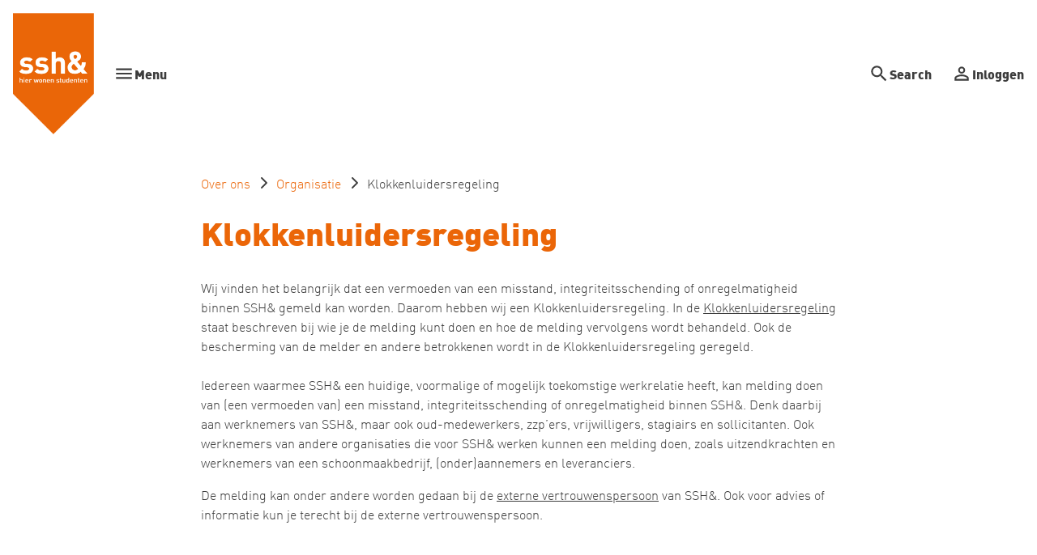

--- FILE ---
content_type: text/html; charset=utf-8
request_url: https://www.sshn.nl/home/over-ons/klokkenluidersregeling
body_size: 13785
content:
<!DOCTYPE html>
<html lang="nl" dir="ltr">
<head>

<meta charset="utf-8">
<!-- 
	Ontwikkeld door Zig Websoftware
	bel voor meer informatie: 035-5241040 of ga naar https://www.zig.nl
	===

	This website is powered by TYPO3 - inspiring people to share!
	TYPO3 is a free open source Content Management Framework initially created by Kasper Skaarhoj and licensed under GNU/GPL.
	TYPO3 is copyright 1998-2026 of Kasper Skaarhoj. Extensions are copyright of their respective owners.
	Information and contribution at https://typo3.org/
-->



<title>Klokkenluidersregeling - SSH&amp;</title>
<meta name="generator" content="TYPO3 CMS" />
<meta name="description" content="In de Klokkenluidersregeling staat beschreven hoe met de melding wordt omgegaan. Ook wordt de bescherming van de melder en andere betrokkenen" />
<meta name="viewport" content="width=device-width, initial-scale=1.0" />
<meta name="twitter:card" content="summary" />
<meta name="theme-color" content="#FFFFFF" />
<meta name="msapplication-tilecolor" content="#FFFFFF" />
<meta name="hupo_api_url" content="//hupo-api.zig365.nl/api/v1/sshn-prod/" />

<link href="https://zds-cdn.zig365.nl/@zig-design-system-style/16.27.20/zds/style/style.css" rel="stylesheet" >
<link href="https://zds-cdn.zig365.nl/@zig-design-system-style/16.27.20/zds/style/themes/sshn/fonts.css" rel="stylesheet" >
<link href="https://zds-cdn.zig365.nl/@zig-design-system-style/16.27.20/zds/style/themes/sshn/tokens.css" rel="stylesheet" >
<link rel="stylesheet" href="/typo3temp/assets/compressed/c5da614ee3c2fce1b1e4a31f0caa92bd-4ea401187225e8f15efff7c3dc81876c.css?1769099918" media="all">
<link rel="stylesheet" href="/typo3temp/assets/compressed/merged-7dc9c9295458bd3852724596d800f486-24df9643b1f025415bdfd03328f061bc.css?1769099918" media="all">
<link href="/_assets/ad8927e84ac4d76265df086510629ea1/Vite/styles.css?1768967161" rel="stylesheet" >
<link href="/_assets/ad8927e84ac4d76265df086510629ea1/Vite/Notifications-DvthCITx.css?1768967161" rel="stylesheet" >
<link href="/_assets/ad8927e84ac4d76265df086510629ea1/Vite/UnitFormatService-CbeVc1nf.css?1768967161" rel="stylesheet" >
<link href="/_assets/ad8927e84ac4d76265df086510629ea1/Vite/Search-BWLUo2nJ.css?1768967161" rel="stylesheet" >
<link href="/_assets/ad8927e84ac4d76265df086510629ea1/Vite/SmartAppBanner-Coq0UPC3.css?1768967161" rel="stylesheet" >


<script><!-- Google Tag Manager -->
    (function(w,d,s,l,i){w[l]=w[l]||[];w[l].push({'gtm.start':
    new Date().getTime(),event:'gtm.js'});var f=d.getElementsByTagName(s)[0],
    j=d.createElement(s),dl=l!='dataLayer'?'&l='+l:'';j.async=true;j.src=
    'https://www.googletagmanager.com/gtm.js?id='+i+dl;f.parentNode.insertBefore(j,f);
    })(window,document,'script','dataLayer','GTM-M2VPK92');
<!-- End Google Tag Manager --></script><script src="/_assets/93d1f5e96a2bd8334934aa391fa2812d/JavaScript/jQuery/jquery-3.6.4.min.js?1768967107"></script>
<script src="/_assets/93d1f5e96a2bd8334934aa391fa2812d/JavaScript/AngularManagement/angular.min.js?1768967107"></script>
<script src="/_assets/93d1f5e96a2bd8334934aa391fa2812d/JavaScript/AngularManagement/angular-delayed-bootstrap.js?1768967107"></script>
<script src="/_assets/f8b2b094201d06dae8db70ae8e88754c/jquery-focuspoint-2015-08-31/js/jquery.focuspoint.min.js?1672251947"></script>
<script src="/typo3temp/assets/compressed/merged-a99b525f850119776d228f4877fde307.js?1769099918"></script>
<script src="/_assets/ed515b549be93bc6c39a3c8c9cf837d3/JavaScript/vendor.min.js?1768967157"></script>
<script crossorigin="anonymous" src="https://cdn.jsdelivr.net/npm/react@18/umd/react.production.min.js"></script>
<script crossorigin="anonymous" src="https://cdn.jsdelivr.net/npm/react-dom@18/umd/react-dom.production.min.js"></script>
<script data-cbid="4e5f7e94-3161-4927-9949-9ccc2ecdf386" id="Cookiebot" async="async" src="https://consent.cookiebot.eu/uc.js"></script>
<script type="module" src="https://zds-cdn.zig365.nl/@zig-design-system-ui-components/16.27.20/zds/ui-components/ui-components/ui-components.esm.js"></script>
<script type="module" src="https://zds-cdn.zig365.nl/@zig-design-system-react/16.27.20/lazy/index.js"></script>
<script>
/*<![CDATA[*/
/*TS_inlineJS*/


/*]]>*/
</script>

<meta name="google-site-verification" content="XqTkys9iKPnfOhaE-4wnqKIuoC5z1w4Gl-aaCa6Q-MQ" /><script>window.MARATHON_APP_ID = '/azure-prd/bu-kcp/sshn/ksp/productie';</script><script>window.languageBase = '/';</script>
<link rel="canonical" href="https://www.sshn.nl/home/over-ons/klokkenluidersregeling"/>

<link rel="alternate" hreflang="nl-NL" href="/home/over-ons/klokkenluidersregeling"/>
<link rel="alternate" hreflang="en-GB" href="/en/about-us/organisation/whistleblower-regulations"/>
<link rel="alternate" hreflang="x-default" href="/home/over-ons/klokkenluidersregeling"/>

<!-- This site is optimized with the Yoast SEO for TYPO3 plugin - https://yoast.com/typo3-extensions-seo/ -->
<script type="application/ld+json">[{"@context":"https:\/\/www.schema.org","@type":"BreadcrumbList","itemListElement":[{"@type":"ListItem","position":1,"item":{"@id":"\/","name":"Home"}},{"@type":"ListItem","position":2,"item":{"@id":"\/home\/over-ons","name":"Over ons"}},{"@type":"ListItem","position":3,"item":{"@id":"\/home\/over-ons\/onze-organisatie","name":"Organisatie"}},{"@type":"ListItem","position":4,"item":{"@id":"\/home\/over-ons\/klokkenluidersregeling","name":"Klokkenluidersregeling"}}]}]</script>
<script type="translations">{"tx_zigsitepackage.search.placeholder":{"key":"zig_sitepackage\/Resources\/Private\/Language\/locallang.xlf:tx_zigsitepackage.search.placeholder","value":"Search by keywords"},"tx_zigsitepackage.search.showMore":{"key":"zig_sitepackage\/Resources\/Private\/Language\/locallang.xlf:tx_zigsitepackage.search.showMore","value":"Bekijk meer"},"tx_zigsitepackage.search.showLess":{"key":"zig_sitepackage\/Resources\/Private\/Language\/locallang.xlf:tx_zigsitepackage.search.showLess","value":"Bekijk minder"},"tx_zigsitepackage.search.news":{"key":"zig_sitepackage\/Resources\/Private\/Language\/locallang.xlf:tx_zigsitepackage.search.news","value":"Nieuws"},"tx_zigsitepackage.search.arrangeImmediately":{"key":"zig_sitepackage\/Resources\/Private\/Language\/locallang.xlf:tx_zigsitepackage.search.arrangeImmediately","value":"Direct regelen"},"tx_zigsitepackage.search.projects":{"key":"zig_sitepackage\/Resources\/Private\/Language\/locallang.xlf:tx_zigsitepackage.search.projects","value":"Projecten"},"tx_zigsitepackage.search.units":{"key":"zig_sitepackage\/Resources\/Private\/Language\/locallang.xlf:tx_zigsitepackage.search.units","value":"Actueel aanbod"},"tx_zigsitepackage.search.complexes":{"key":"zig_sitepackage\/Resources\/Private\/Language\/locallang.xlf:tx_zigsitepackage.search.complexes","value":"Complexen"},"tx_zigsitepackage.search.faq":{"key":"zig_sitepackage\/Resources\/Private\/Language\/locallang.xlf:tx_zigsitepackage.search.faq","value":"Vraag en antwoord"},"tx_zigsitepackage.search.downloads":{"key":"zig_sitepackage\/Resources\/Private\/Language\/locallang.xlf:tx_zigsitepackage.search.downloads","value":"Documenten"},"tx_zigsitepackage.search.other":{"key":"zig_sitepackage\/Resources\/Private\/Language\/locallang.xlf:tx_zigsitepackage.search.other","value":"Overige resultaten"},"tx_zigsitepackage.search.noResult.title":{"key":"zig_sitepackage\/Resources\/Private\/Language\/locallang.xlf:tx_zigsitepackage.search.noResult.title","value":"Geen resultaten gevonden"},"tx_zigsitepackage.search.noResult.searchTips":{"key":"zig_sitepackage\/Resources\/Private\/Language\/locallang.xlf:tx_zigsitepackage.search.noResult.searchTips","value":"Zoektips"},"tx_zigsitepackage.search.noResult.firstTip":{"key":"zig_sitepackage\/Resources\/Private\/Language\/locallang.xlf:tx_zigsitepackage.search.noResult.firstTip","value":"Zorg ervoor dat alle woorden juist gespeld zijn."},"tx_zigsitepackage.search.noResult.secondTip":{"key":"zig_sitepackage\/Resources\/Private\/Language\/locallang.xlf:tx_zigsitepackage.search.noResult.secondTip","value":"Maak de zoekopdracht algemener."},"tx_zigsitepackage.search.noResult.thirdTip":{"key":"zig_sitepackage\/Resources\/Private\/Language\/locallang.xlf:tx_zigsitepackage.search.noResult.thirdTip","value":"Probeer een andere zoekopdracht."},"tx_zigsitepackage.search.noResult.contact":{"key":"zig_sitepackage\/Resources\/Private\/Language\/locallang.xlf:tx_zigsitepackage.search.noResult.contact","value":"Geen resultaat? Neem dan contact met ons op."},"tx_zigsitepackage.search.readMore":{"key":"zig_sitepackage\/Resources\/Private\/Language\/locallang.xlf:tx_zigsitepackage.search.readMore","value":"Lees verder"},"tx_zigsitepackage.smartAppBanner.view":{"key":"zig_sitepackage\/Resources\/Private\/Language\/locallang.xlf:tx_zigsitepackage.smartAppBanner.view","value":"Bekijk"},"tx_zigsitepackage.smartAppBanner.store.ios":{"key":"zig_sitepackage\/Resources\/Private\/Language\/locallang.xlf:tx_zigsitepackage.smartAppBanner.store.ios","value":"In de App Store"},"tx_zigsitepackage.smartAppBanner.store.android":{"key":"zig_sitepackage\/Resources\/Private\/Language\/locallang.xlf:tx_zigsitepackage.smartAppBanner.store.android","value":"In Google Play"},"tx_zigsitepackage.smartAppBanner.price":{"key":"zig_sitepackage\/Resources\/Private\/Language\/locallang.xlf:tx_zigsitepackage.smartAppBanner.price","value":"Gratis"},"zig_sitepackage.achtergrondkleur":{"key":"zig_sitepackage\/Resources\/Private\/Language\/locallang.xlf:zig_sitepackage.achtergrondkleur","value":"Achtergrondkleur"},"zig_sitepackage.achtergrondafbeelding":{"key":"zig_sitepackage\/Resources\/Private\/Language\/locallang.xlf:zig_sitepackage.achtergrondafbeelding","value":"Achtergrondafbeelding"},"zig_sitepackage.achtergrondafbeelding_van_gebruiker":{"key":"zig_sitepackage\/Resources\/Private\/Language\/locallang.xlf:zig_sitepackage.achtergrondafbeelding_van_gebruiker","value":"Gebruik achtergrondafbeelding van ingelogde gebruiker"},"zig_sitepackage.disable_navigation":{"key":"zig_sitepackage\/Resources\/Private\/Language\/locallang.xlf:zig_sitepackage.disable_navigation","value":"Uitzetten van de navigatie pijltjes bij het weergeven van meerdere afbeeldingen"},"zig_sitepackage.arrangeImmediately":{"key":"zig_sitepackage\/Resources\/Private\/Language\/locallang.xlf:zig_sitepackage.arrangeImmediately","value":"Direct regelen"},"zig_sitepackage.showMoreButton":{"key":"zig_sitepackage\/Resources\/Private\/Language\/locallang.xlf:zig_sitepackage.showMoreButton","value":"Meer tonen"},"zig_sitepackage.showLessButton":{"key":"zig_sitepackage\/Resources\/Private\/Language\/locallang.xlf:zig_sitepackage.showLessButton","value":"Minder tonen"},"zig_sitepackage.other":{"key":"zig_sitepackage\/Resources\/Private\/Language\/locallang.xlf:zig_sitepackage.other","value":"Overig"},"unknownError":{"key":"zig_sitepackage\/Resources\/Private\/Language\/locallang.xlf:unknownError","value":"Er is een onverwachte fout opgetreden"},"alert.warning.title":{"key":"zig_sitepackage\/Resources\/Private\/Language\/locallang.xlf:alert.warning.title","value":"Let op!"}}</script>
</head>
<body class="zds-body "> 
<!-- Google Tag Manager (noscript) -->
<noscript><iframe src="https://www.googletagmanager.com/ns.html?id=GTM-M2VPK92" height="0" width="0" style="display:none;visibility:hidden"></iframe></noscript>
<!-- End Google Tag Manager (noscript) -->











    







    <!-- Google tag (gtag.js) -->
    <script async="" src="https://www.googletagmanager.com/gtag/js?id=G-7NP41X3Q8X" type="text/plain" data-cookieconsent="Statistics"></script>
    <script type="text/plain" data-cookieconsent="Statistics">
        window.dataLayer = window.dataLayer || [];
        function gtag(){dataLayer.push(arguments);}
        gtag('js', new Date());
        gtag('config', 'G-7NP41X3Q8X');
    </script>












        
    


<zds-config locale="nl"></zds-config>
<script>
    const config = document.querySelector('zds-config');
    customElements.whenDefined('zds-config').then(() => {
        config.setTranslationOverrides({
            validation: {
                patternMismatch: 'Dit veld bevat ongeldige tekens',
                rangeOverflow: 'De opgegeven waarde is te hoog',
                rangeUnderflow: 'De opgegeven waarde is te laag',
                stepMismatch: 'De opgegeven waarde valt niet binnen de mogelijke stappen',
                tooLong: 'De opgegeven waarde is te lang',
                tooShort: 'De opgegeven waarde is te kort',
                typeMismatch: 'De opgegeven waarde is incorrect',
                valueMissing: 'Dit veld is verplicht'
            },
            zdsUpload: {
                selectAFile: 'Selecteer een bestand',
                dropAFileHere: 'Sleep een bestand naar dit vak',
                or: 'of',
                filesSelected: 'bestanden geselecteerd',
                fileSelected: 'bestand geselecteerd'
            }
        });
    });
</script>


    <main>
        

<header>
    
        
    


    
    
    <div data-react-component="Notifications" data-page={&quot;fullWidth&quot;:0}></div>

    

<nav id="main-menu" prevent-search-popout>
    

    <zds-navigation
        id="main-navigation"
        skip-to-content-id="main-content"
        skip-to-content-text="Direct naar hoofdinhoud"
        full-width
    >
        


    
        
            
                
                <zds-link slot="super-navigation" link="/home/over-ons/contact/contactgegevens">Contact</zds-link>
            
        

        

        
            <div slot="super-navigation">
                <zds-link position="start" id="high-contrast">Hoog contrast<zds-icon library="fa-solid" name="circle-half-stroke" size="4" slot="icon" /></zds-link>
                <zds-popout target="#high-contrast" trigger="click" position="start" strategy="fixed" style="--zds-popout-inset: 1rem;">
                    <div class="zds-flex-col zds-gap-3">
                        <zds-switch class="high-contrast">
                            Hoog contrast
                        </zds-switch>

                        
                    </div>
                </zds-popout>
            </div>
        

        
            <div slot="super-navigation" class="language-switch-toggle">
                
                    
                        <zds-link title="Nederlands" icon-position="start" id="current-language-link">
                            <span class="language-switch__flag" slot="icon"><span class="t3js-icon icon icon-size-small icon-state-default icon-flags-nl" data-identifier="flags-nl">
	<span class="icon-markup">
<img src="/_assets/1ee1d3e909b58d32e30dcea666dd3224/Icons/Flags/NL.png" width="16" height="16" alt="" />
	</span>
	
</span></span>
                            Nederlands
                        </zds-link>
                    
                
                    
                

                
            </div>
        

        
    



        <zds-navigation-logo class="zds-flex-1 md:zds-flex-none" width="100" src="https://storage-customers.zig365.nl/sshn-ksp-web-hupo-portal-p-pub/fileadmin/logo/logo.png" link="/" alt="Logo" slot="logo" overlap="1" mobile-width="" overlap-behaviour="full"  position="default"></zds-navigation-logo>

        
        // Always render the hamburger menu for phone users
        
<zds-navigation-body aria-hidden="true" slot="link" class="zds-flex-none md:zds-flex-1" identifier="main-body">
    <zds-navigation-link slot="navigation-link">
        <zds-icon name="menu" slot="icon-start"></zds-icon>
        <span class="zds-hidden md:zds-block">Menu</span>
    </zds-navigation-link>

    

    
            <zds-navigation-panel header="Ik zoek een kamer" identifier="3">
                <zds-navigation-body-link
                    data-zds-navigation-body-animate
                    
                    slot="body-link"
                >
                    
                    Ik zoek een kamer
                </zds-navigation-body-link>

                
                    <span slot="title" data-zds-navigation-panel-animate>Bekijk ons aanbod</span>
                
                
                    <span slot="subtext" data-zds-navigation-panel-animate>
                        <p>Een toffe studietijd begint bij een goede basis: je kamer. Je wil graag passende woonruimte vinden, liefst dichtbij alle voorzieningen en activiteiten die studeren zo leuk maken. Wij bieden studenten letterlijk alle ruimte om prettig en betaalbaar te wonen. Dat doen we echt al héél erg lang, dus we weten waarover we praten.</p>
                    </span>
                
                <div class="zds-row">
                    
                        <div class="zds-col-12 sm:zds-col-6 lg:zds-col-4 zds-margin-bottom-6">
                            <zds-navigation-panel-link data-zds-navigation-panel-animate >
                            
                                <zds-icon slot="icon" size="inherit" sizing-type="square" library="fa-light" name="question"></zds-icon>
                            
                            Zo werkt het
                            </zds-navigation-panel-link>
                            
                                
                                    <zds-navigation-panel-link data-zds-navigation-panel-animate link="/ik-zoek-een-kamer/zo-werkt-het/loting" level="2">Loting</zds-navigation-panel-link>
                                
                                    <zds-navigation-panel-link data-zds-navigation-panel-animate link="/ik-zoek-een-kamer/inschrijven" level="2">Inschrijven</zds-navigation-panel-link>
                                
                                    <zds-navigation-panel-link data-zds-navigation-panel-animate link="/ik-zoek-een-kamer/inschrijven/samenwonen" level="2">Samenwonen</zds-navigation-panel-link>
                                
                                    <zds-navigation-panel-link data-zds-navigation-panel-animate link="/ik-zoek-een-kamer/hoe-vind-ik-mijn-kamer" level="2">Hoe vind ik mijn kamer?</zds-navigation-panel-link>
                                
                                    <zds-navigation-panel-link data-zds-navigation-panel-animate link="/ik-zoek-een-kamer/zo-werkt-het/welke-complexen-zijn-er" level="2">Welke complexen zijn er?</zds-navigation-panel-link>
                                
                                    <zds-navigation-panel-link data-zds-navigation-panel-animate link="/ik-zoek-een-kamer/yes-ik-mag-erin" level="2">Yes. Ik mag erin!</zds-navigation-panel-link>
                                
                            
                        </div>
                    
                        <div class="zds-col-12 sm:zds-col-6 lg:zds-col-4 zds-margin-bottom-6">
                            <zds-navigation-panel-link data-zds-navigation-panel-animate >
                            
                            Wat is er te huur?
                            </zds-navigation-panel-link>
                            
                                
                                    <zds-navigation-panel-link data-zds-navigation-panel-animate link="https://mijn.sshn.nl" level="2">Bekijk het aanbod</zds-navigation-panel-link>
                                
                                    <zds-navigation-panel-link data-zds-navigation-panel-animate link="/ik-zoek-een-kamer/complexinformatie" level="2">Complexinformatie</zds-navigation-panel-link>
                                
                                    <zds-navigation-panel-link data-zds-navigation-panel-animate link="/ik-zoek-een-kamer/wie-is-de-gelukkige" level="2">Wie is de gelukkige?</zds-navigation-panel-link>
                                
                            
                        </div>
                    
                        <div class="zds-col-12 sm:zds-col-6 lg:zds-col-4 zds-margin-bottom-6">
                            <zds-navigation-panel-link data-zds-navigation-panel-animate >
                            
                                <zds-icon slot="icon" size="inherit" sizing-type="square" library="fa-light" name="cogs"></zds-icon>
                            
                            SSH&amp; (ver)bouwt
                            </zds-navigation-panel-link>
                            
                                
                                    <zds-navigation-panel-link data-zds-navigation-panel-animate link="/sshn-bouwt-nieuwe-kamers" level="2">Nieuwe kamers</zds-navigation-panel-link>
                                
                                    <zds-navigation-panel-link data-zds-navigation-panel-animate link="/onderhoudsprojecten" level="2">Onderhoudsprojecten</zds-navigation-panel-link>
                                
                            
                        </div>
                    
                        <div class="zds-col-12 sm:zds-col-6 lg:zds-col-4 zds-margin-bottom-6">
                            <zds-navigation-panel-link data-zds-navigation-panel-animate link="/ik-zoek-een-kamer/koopvoorrang-nijmegen">
                            
                            Koopvoorrang Nijmegen
                            </zds-navigation-panel-link>
                            
                        </div>
                    
                </div>
            </zds-navigation-panel>
        

    
            <zds-navigation-panel header="Ik huur bij SSH&amp;" identifier="51">
                <zds-navigation-body-link
                    data-zds-navigation-body-animate
                    
                    slot="body-link"
                >
                    
                    Ik huur bij SSH&amp;
                </zds-navigation-body-link>

                
                    <span slot="title" data-zds-navigation-panel-animate>Regel je huurzaken</span>
                
                
                    <span slot="subtext" data-zds-navigation-panel-animate>
                        <p>Regel je huurzaken gemakkelijk en snel via Mijn SSH&amp;</p>
                    </span>
                
                <div class="zds-row">
                    
                        <div class="zds-col-12 sm:zds-col-6 lg:zds-col-4 zds-margin-bottom-6">
                            <zds-navigation-panel-link data-zds-navigation-panel-animate >
                            
                                <zds-icon slot="icon" size="inherit" sizing-type="square" library="fa-light" name="user"></zds-icon>
                            
                            Mijn gegevens
                            </zds-navigation-panel-link>
                            
                                
                                    <zds-navigation-panel-link data-zds-navigation-panel-animate link="/mijn-sshn/mijn-gegevens/persoonlijke-informatie" level="2">Persoonlijke informatie</zds-navigation-panel-link>
                                
                                    <zds-navigation-panel-link data-zds-navigation-panel-animate link="/mijn-sshn/mijn-gegevens/contractinformatie" level="2">Contractinformatie</zds-navigation-panel-link>
                                
                                    <zds-navigation-panel-link data-zds-navigation-panel-animate link="/mijn-sshn/mijn-gegevens/wachtwoord-vergeten" level="2">Wachtwoord vergeten?</zds-navigation-panel-link>
                                
                            
                        </div>
                    
                        <div class="zds-col-12 sm:zds-col-6 lg:zds-col-4 zds-margin-bottom-6">
                            <zds-navigation-panel-link data-zds-navigation-panel-animate >
                            
                                <zds-icon slot="icon" size="inherit" sizing-type="square" library="fa-light" name="building"></zds-icon>
                            
                            Mijn studentencomplex
                            </zds-navigation-panel-link>
                            
                                
                                    <zds-navigation-panel-link data-zds-navigation-panel-animate link="/mijn-studentencomplex/wie-is-mijn-beheerder" level="2">Wie is mijn beheerder?</zds-navigation-panel-link>
                                
                                    <zds-navigation-panel-link data-zds-navigation-panel-animate link="/mijn-studentencomplex/hoe-werkt-het-op-mijn-complex" level="2">Hoe werkt het op mijn complex?</zds-navigation-panel-link>
                                
                                    <zds-navigation-panel-link data-zds-navigation-panel-animate link="/mijn-studentencomplex/hoe-werkt-het-in-mijn-kamer" level="2">Hoe werkt het in mijn kamer?</zds-navigation-panel-link>
                                
                                    <zds-navigation-panel-link data-zds-navigation-panel-animate link="/mijn-studentencomplex/reparatieverzoek" level="2">Reparatieverzoek</zds-navigation-panel-link>
                                
                                    <zds-navigation-panel-link data-zds-navigation-panel-animate link="/mijn-studentencomplex/gezonde-leefomgeving" level="2">Gezonde leefomgeving</zds-navigation-panel-link>
                                
                                    <zds-navigation-panel-link data-zds-navigation-panel-animate link="/buurbuddy" level="2">Buurbuddy</zds-navigation-panel-link>
                                
                            
                        </div>
                    
                        <div class="zds-col-12 sm:zds-col-6 lg:zds-col-4 zds-margin-bottom-6">
                            <zds-navigation-panel-link data-zds-navigation-panel-animate >
                            
                                <zds-icon slot="icon" size="inherit" sizing-type="square" library="fa-light" name="euro-sign"></zds-icon>
                            
                            Geldzaken
                            </zds-navigation-panel-link>
                            
                                
                                    <zds-navigation-panel-link data-zds-navigation-panel-animate link="/ik-huur-bij-ssh/internet-en-tv" level="2">Internet en TV</zds-navigation-panel-link>
                                
                                    <zds-navigation-panel-link data-zds-navigation-panel-animate link="/geldzaken/onderhoudsservice" level="2">Onderhoudsservice</zds-navigation-panel-link>
                                
                                    <zds-navigation-panel-link data-zds-navigation-panel-animate link="/geldzaken/energieprijzen" level="2">Energieprijzen</zds-navigation-panel-link>
                                
                                    <zds-navigation-panel-link data-zds-navigation-panel-animate link="/geldzaken/huur-betalen" level="2">Huur betalen</zds-navigation-panel-link>
                                
                                    <zds-navigation-panel-link data-zds-navigation-panel-animate link="/geldzaken/rekeningoverzicht-1" level="2">Rekeningoverzicht</zds-navigation-panel-link>
                                
                                    <zds-navigation-panel-link data-zds-navigation-panel-animate link="/geldzaken/huuropbouw-en-servicekosten" level="2">Huuropbouw &amp; servicekosten</zds-navigation-panel-link>
                                
                                    <zds-navigation-panel-link data-zds-navigation-panel-animate link="/geldzaken/huurtoeslag" level="2">Huurtoeslag</zds-navigation-panel-link>
                                
                                    <zds-navigation-panel-link data-zds-navigation-panel-animate link="/geldzaken/woningwaardering" level="2">Woningwaardering</zds-navigation-panel-link>
                                
                                    <zds-navigation-panel-link data-zds-navigation-panel-animate link="/geldzaken/huurverhoging-afrekening-servicekosten" level="2">Huurverhoging &amp; afrekening servicekosten</zds-navigation-panel-link>
                                
                                    <zds-navigation-panel-link data-zds-navigation-panel-animate link="/huurbeleid" level="2">Huurbeleid</zds-navigation-panel-link>
                                
                                    <zds-navigation-panel-link data-zds-navigation-panel-animate link="/geldzaken/betaalgegevens" level="2">Betaalgegevens</zds-navigation-panel-link>
                                
                            
                        </div>
                    
                        <div class="zds-col-12 sm:zds-col-6 lg:zds-col-4 zds-margin-bottom-6">
                            <zds-navigation-panel-link data-zds-navigation-panel-animate >
                            
                            Team Up with SSH&amp; and SPH
                            </zds-navigation-panel-link>
                            
                                
                                    <zds-navigation-panel-link data-zds-navigation-panel-animate link="/ik-huur-bij-ssh/team-up-with-ssh-and-sph/initiatieven-door-huurders" level="2">Initiatieven door huurders</zds-navigation-panel-link>
                                
                            
                        </div>
                    
                        <div class="zds-col-12 sm:zds-col-6 lg:zds-col-4 zds-margin-bottom-6">
                            <zds-navigation-panel-link data-zds-navigation-panel-animate >
                            
                                <zds-icon slot="icon" size="inherit" sizing-type="square" library="fa-light" name="right-from-bracket"></zds-icon>
                            
                            Ik vertrek
                            </zds-navigation-panel-link>
                            
                                
                                    <zds-navigation-panel-link data-zds-navigation-panel-animate link="/ik-vertrek/huur-opzeggen" level="2">Huur opzeggen</zds-navigation-panel-link>
                                
                                    <zds-navigation-panel-link data-zds-navigation-panel-animate link="/ik-vertrek/intern-verhuizen" level="2">Intern verhuizen</zds-navigation-panel-link>
                                
                                    <zds-navigation-panel-link data-zds-navigation-panel-animate link="/ik-vertrek/onderhuur" level="2">Onderhuur</zds-navigation-panel-link>
                                
                                    <zds-navigation-panel-link data-zds-navigation-panel-animate link="/ik-vertrek/ik-ben-geen-student-meer-en-nu" level="2">Ik ben geen student meer, en nu?</zds-navigation-panel-link>
                                
                            
                        </div>
                    
                        <div class="zds-col-12 sm:zds-col-6 lg:zds-col-4 zds-margin-bottom-6">
                            <zds-navigation-panel-link data-zds-navigation-panel-animate >
                            
                                <zds-icon slot="icon" size="inherit" sizing-type="square" library="fa-light" name="id-badge"></zds-icon>
                            
                            Stichting Platform huurdersbelangen
                            </zds-navigation-panel-link>
                            
                                
                                    <zds-navigation-panel-link data-zds-navigation-panel-animate link="/stichting-platform-huurdersbelangen/sph-voor-de-student" level="2">SPH voor de student</zds-navigation-panel-link>
                                
                                    <zds-navigation-panel-link data-zds-navigation-panel-animate link="/stichting-platform-huurdersbelangen/word-lid-van-sph" level="2">Word lid van SPH!</zds-navigation-panel-link>
                                
                            
                        </div>
                    
                </div>
            </zds-navigation-panel>
        

    
            <zds-navigation-panel header="International students - Staff" identifier="1115">
                <zds-navigation-body-link
                    data-zds-navigation-body-animate
                    
                    slot="body-link"
                >
                    
                    International students - Staff
                </zds-navigation-body-link>

                
                    <span slot="title" data-zds-navigation-panel-animate>Find my perfect room</span>
                
                
                    <span slot="subtext" data-zds-navigation-panel-animate>
                        <p>SSH&amp; is an active organization that stands for sufficient, qualitative, affordable housing and related services for students in Nijmegen and&nbsp;Arnhem and&nbsp;also for related target groups and&nbsp;individuals with a short stay here.&nbsp;We are there for students who would like to live on their own. Students that are looking for a private place, a home during college years. And who would like to experience a pleasant long or short stay in Nijmegen or Arnhem.</p>
                    </span>
                
                <div class="zds-row">
                    
                        <div class="zds-col-12 sm:zds-col-6 lg:zds-col-4 zds-margin-bottom-6">
                            <zds-navigation-panel-link data-zds-navigation-panel-animate >
                            
                                <zds-icon slot="icon" size="inherit" sizing-type="square" library="fa-light" name="user"></zds-icon>
                            
                            International students
                            </zds-navigation-panel-link>
                            
                                
                                    <zds-navigation-panel-link data-zds-navigation-panel-animate link="/international-students-staff/international-students/find-my-perfect-room" level="2">Find my perfect room</zds-navigation-panel-link>
                                
                            
                        </div>
                    
                        <div class="zds-col-12 sm:zds-col-6 lg:zds-col-4 zds-margin-bottom-6">
                            <zds-navigation-panel-link data-zds-navigation-panel-animate >
                            
                                <zds-icon slot="icon" size="inherit" sizing-type="square" library="fa-light" name="graduation-cap"></zds-icon>
                            
                            PhD
                            </zds-navigation-panel-link>
                            
                                
                                    <zds-navigation-panel-link data-zds-navigation-panel-animate link="/international-students-staff/phd/register" level="2">Register</zds-navigation-panel-link>
                                
                                    <zds-navigation-panel-link data-zds-navigation-panel-animate link="/international-students-staff/phd/how-do-i-find-an-apartment" level="2">How do I find an apartment?</zds-navigation-panel-link>
                                
                                    <zds-navigation-panel-link data-zds-navigation-panel-animate link="/international-students-staff/phd/apartments" level="2">Apartments</zds-navigation-panel-link>
                                
                                    <zds-navigation-panel-link data-zds-navigation-panel-animate link="/international-students-staff/phd/the-results" level="2">The results</zds-navigation-panel-link>
                                
                            
                        </div>
                    
                        <div class="zds-col-12 sm:zds-col-6 lg:zds-col-4 zds-margin-bottom-6">
                            <zds-navigation-panel-link data-zds-navigation-panel-animate >
                            
                                <zds-icon slot="icon" size="inherit" sizing-type="square" library="fa-light" name="users"></zds-icon>
                            
                            Staff
                            </zds-navigation-panel-link>
                            
                                
                                    <zds-navigation-panel-link data-zds-navigation-panel-animate link="/international-students-staff/staff/for-whom" level="2">For whom</zds-navigation-panel-link>
                                
                                    <zds-navigation-panel-link data-zds-navigation-panel-animate link="/international-students-staff/staff/our-guesthouse" level="2">Our Guesthouse</zds-navigation-panel-link>
                                
                                    <zds-navigation-panel-link data-zds-navigation-panel-animate link="/international-students-staff/staff/how-can-i-apply" level="2">How can I apply?</zds-navigation-panel-link>
                                
                                    <zds-navigation-panel-link data-zds-navigation-panel-animate link="/international-students-staff/staff/cancelling-the-rental-agreement" level="2">Cancelling the rental agreement</zds-navigation-panel-link>
                                
                            
                        </div>
                    
                </div>
            </zds-navigation-panel>
        

    
            <zds-navigation-panel header="Over ons" identifier="2843">
                <zds-navigation-body-link
                    data-zds-navigation-body-animate
                    active
                    slot="body-link"
                >
                    
                    Over ons
                </zds-navigation-body-link>

                
                    <span slot="title" data-zds-navigation-panel-animate>Wil je meer over SSH&amp; weten?</span>
                
                
                    <span slot="subtext" data-zds-navigation-panel-animate>
                        <p>Je leest hier alles over wie wij zijn en waarom we doen wat we doen. Ook vind je hier diverse belangrijke documenten en publicaties.&nbsp;</p>
                    </span>
                
                <div class="zds-row">
                    
                        <div class="zds-col-12 sm:zds-col-6 lg:zds-col-4 zds-margin-bottom-6">
                            <zds-navigation-panel-link data-zds-navigation-panel-animate >
                            
                                <zds-icon slot="icon" size="inherit" sizing-type="square" library="fa-solid" name="users"></zds-icon>
                            
                            Organisatie
                            </zds-navigation-panel-link>
                            
                                
                                    <zds-navigation-panel-link data-zds-navigation-panel-animate link="/home/over-ons/onze-organisatie/ons-verhaal" level="2">Ons verhaal</zds-navigation-panel-link>
                                
                                    <zds-navigation-panel-link data-zds-navigation-panel-animate link="/home/over-ons/onze-organisatie/onze-missie" level="2">Onze missie</zds-navigation-panel-link>
                                
                                    <zds-navigation-panel-link data-zds-navigation-panel-animate link="/home/over-ons/onze-organisatie/onze-organisatie" level="2">Onze organisatie</zds-navigation-panel-link>
                                
                                    <zds-navigation-panel-link data-zds-navigation-panel-animate link="/home/over-ons/onze-organisatie/onze-doelgroepen" level="2">Onze doelgroepen</zds-navigation-panel-link>
                                
                                    <zds-navigation-panel-link data-zds-navigation-panel-animate link="/home/over-ons/onze-organisatie/huurdersorganisatie-sph" level="2">Huurdersorganisatie SPH</zds-navigation-panel-link>
                                
                                    <zds-navigation-panel-link data-zds-navigation-panel-animate link="/home/over-ons/onze-organisatie/samenwerking" level="2">Samenwerking</zds-navigation-panel-link>
                                
                                    <zds-navigation-panel-link data-zds-navigation-panel-animate link="/home/over-ons/onze-organisatie/integriteit" level="2">Integriteit</zds-navigation-panel-link>
                                
                                    <zds-navigation-panel-link data-zds-navigation-panel-animate link="/home/over-ons/klokkenluidersregeling" level="2">Klokkenluidersregeling</zds-navigation-panel-link>
                                
                                    <zds-navigation-panel-link data-zds-navigation-panel-animate link="/home/over-ons/onze-organisatie/externe-vertrouwenspersoon" level="2">Externe vertrouwenspersoon &amp; klachtencommissie ongewenste omgangsvormen</zds-navigation-panel-link>
                                
                                    <zds-navigation-panel-link data-zds-navigation-panel-animate link="/home/over-ons/onze-organisatie/inkoop" level="2">Inkoop</zds-navigation-panel-link>
                                
                            
                        </div>
                    
                        <div class="zds-col-12 sm:zds-col-6 lg:zds-col-4 zds-margin-bottom-6">
                            <zds-navigation-panel-link data-zds-navigation-panel-animate >
                            
                                <zds-icon slot="icon" size="inherit" sizing-type="square" library="fa-regular" name="memo-pad"></zds-icon>
                            
                            Nieuws en publicaties
                            </zds-navigation-panel-link>
                            
                                
                                    <zds-navigation-panel-link data-zds-navigation-panel-animate link="/home/over-ons/nieuws-en-publicaties/ondernemingsplan-2026-2030" level="2">Ondernemingsplan 2026 - 2030</zds-navigation-panel-link>
                                
                                    <zds-navigation-panel-link data-zds-navigation-panel-animate link="/over-sshn/laatste-nieuws" level="2">Nieuws</zds-navigation-panel-link>
                                
                                    <zds-navigation-panel-link data-zds-navigation-panel-animate link="/home/over-ons/nieuws-en-publicaties/publicaties" level="2">Publicaties</zds-navigation-panel-link>
                                
                            
                        </div>
                    
                        <div class="zds-col-12 sm:zds-col-6 lg:zds-col-4 zds-margin-bottom-6">
                            <zds-navigation-panel-link data-zds-navigation-panel-animate >
                            
                            Contact
                            </zds-navigation-panel-link>
                            
                                
                                    <zds-navigation-panel-link data-zds-navigation-panel-animate link="/home/over-ons/contact/contactgegevens" level="2">Contactgegevens</zds-navigation-panel-link>
                                
                                    <zds-navigation-panel-link data-zds-navigation-panel-animate link="/home/over-ons/contact/ben-je-ergens-ontevreden-over" level="2">Ben je ergens ontevreden over?</zds-navigation-panel-link>
                                
                            
                        </div>
                    
                        <div class="zds-col-12 sm:zds-col-6 lg:zds-col-4 zds-margin-bottom-6">
                            <zds-navigation-panel-link data-zds-navigation-panel-animate >
                            
                                <zds-icon slot="icon" size="inherit" sizing-type="square" library="fa-light" name="address-card"></zds-icon>
                            
                            Werken bij SSH&amp;
                            </zds-navigation-panel-link>
                            
                                
                                    <zds-navigation-panel-link data-zds-navigation-panel-animate link="/over-ons/werken-bij-ssh/werken-bij-sshn" level="2">Bij ons werken</zds-navigation-panel-link>
                                
                                    <zds-navigation-panel-link data-zds-navigation-panel-animate link="/over-sshn/vacatures" level="2">Vacatures</zds-navigation-panel-link>
                                
                            
                        </div>
                    
                </div>
            </zds-navigation-panel>
        



    


    <div class="zds-flex-col md:zds-hidden zds-gap-y-3 zds-margin-top-6">
        
            
            <zds-link link="/home/over-ons/contact/contactgegevens">Contact</zds-link>
        

        

        
            <div slot="super-navigation" class="language-switch-toggle">
                
                    
                        <zds-link title="Nederlands" icon-position="start" id="current-language-link-mobile">
                            <span class="language-switch__flag" slot="icon"><span class="t3js-icon icon icon-size-small icon-state-default icon-flags-nl" data-identifier="flags-nl">
	<span class="icon-markup">
<img src="/_assets/1ee1d3e909b58d32e30dcea666dd3224/Icons/Flags/NL.png" width="16" height="16" alt="" />
	</span>
	
</span></span>
                            Nederlands
                        </zds-link>
                    
                
                    
                

                
            </div>
        

        
            <div slot="super-navigation">
                <div class="zds-flex-col zds-items-start">
                    <zds-switch class="high-contrast">
                        Hoog contrast
                    </zds-switch>

                    
                </div>
            </div>
        
    </div>



    
</zds-navigation-body>


        
            <zds-navigation-body aria-hidden="true" slot="link" identifier="search-body">
                <zds-navigation-link slot="navigation-link" id="search-link">
                    
                    
                            <zds-icon name="search" slot="icon-start"></zds-icon>
                        
                    <span class="zds-hidden md:zds-block">Search</span>
                </zds-navigation-link>

                


        
                
            
    


        <div class="content frame-default frame-type-list frame-list-type-zigsearch_searchandresult frame-layout-0 frame-space-before-default
        frame-space-after-default  "
        
        >
            <div class="zds-container">
                <div class="zds-row">
                    <div class="zds-col">
                        

                                <div id="c3498" class="frame">
                                    
                                    
                                        



                                    
                                    
                                        
    


                                    
                                    

    
        
    

    
    
        
        <div data-react-component="Search"
             data-view-type="searchandresult"
             data-token=""
             data-page='{"language":0,"languageCode":"nl","languagePath":"\/","basePath":"https:\/\/www.sshn.nl\/","fullWidth":false,"marathonAppId":"\/azure-prd\/bu-kcp\/sshn\/ksp\/productie","noTitle":false}'
             data-asset-paths='{&quot;sitepackage&quot;:&quot;\/_assets\/ad8927e84ac4d76265df086510629ea1\/&quot;}'
             ng-non-bindable
        >
        </div>
    


    


                                    
                                        



                                    
                                    
                                        



                                    
                                </div>

                            
                    </div>
                </div>
            </div>
        </div>
    




                <div id="search--extra-content">
                    
                </div>
            </zds-navigation-body>
        

        

        
            
                    <zds-navigation-body aria-hidden="true" slot="link" class="login-plugin-container no-indentation" identifier="login-plugin" >
                        <zds-navigation-link slot="navigation-link">
                            
                            
                                    <zds-icon name="person_outline" slot="icon-start"></zds-icon>
                                
                            <span class="zds-hidden md:zds-block">Inloggen</span>
                        </zds-navigation-link>

                        <div
    class="content frame-default frame-type-container-2cols frame-list-type- frame-layout-0 frame-space-before-default
    frame-space-after-default  "
    
>

    

<div class="zds-container">
        <div class="zds-row">
            <div class="md:zds-col-6">
                
    <div class="content-element ">
        


        
                
            
    


        <div class="content frame-default frame-type-text frame-list-type- frame-layout-4 frame-space-before-default
        frame-space-after-small  "
        
        >
            <div class="zds-container">
                <div class="zds-row">
                    <div class="zds-col">
                        

                                <div id="c2380" class="frame">
                                    
                                    
                                        



                                    
                                    
                                        
    
        <div class="zds-row">
            <div class="default-content">
                <header class="zds-margin-bottom-4">
                    


    <h2 class="zds-headline-lg">
        Inloggen als woningzoekende
    </h2>


                    
    


                    



                </header>
            </div>
        </div>
    


                                    
                                    
    <div class="zds-row">
        <div class="default-content">
            <p>Wil je reageren op onze kamers en woningen? Log dan in via Mijn SSH&amp;- Ik zoek.&nbsp;Je logt in met je e-mailadres en wachtwoord.&nbsp;</p>
        </div>
    </div>

                                    
                                        



                                    
                                    
                                        



                                    
                                </div>

                            
                    </div>
                </div>
            </div>
        </div>
    




    </div>

    <div class="content-element ">
        


        
                
            
    


        <div class="content frame-default frame-type-dce_button frame-list-type- frame-layout-0 frame-space-before-small
        frame-space-after-small primary "
        
        >
            <div class="zds-container">
                <div class="zds-row">
                    <div class="zds-col">
                        

                                <div id="c2381" class="frame">
                                    
                                    
                                        



                                    
                                    
                                        
    


                                    
                                    

    
    <div class="zds-row">
    <div class="default-content zds-text-left">
        
                <!-- Regular button (default) -->
                <zds-button
                    variant="contained"
                    preset="primary"
                    size="md"
                    link=https://mijn.sshn.nl/personal-data
                    link-target="_self"
                >
                    
                    Inloggen Mijn SSH&amp; ik zoek
                </zds-button>
            
    </div>
</div>


                                    
                                        



                                    
                                    
                                        



                                    
                                </div>

                            
                    </div>
                </div>
            </div>
        </div>
    




    </div>


            </div>
            <div class="md:zds-col-6">
                
    <div class="content-element ">
        


        
                
            
    


        <div class="content frame-default frame-type-header frame-list-type- frame-layout-0 frame-space-before-default
        frame-space-after-none  "
        
        >
            <div class="zds-container">
                <div class="zds-row">
                    <div class="zds-col">
                        

                                <div id="c4381" class="frame">
                                    
                                    
                                        



                                    
                                    
                                        
    
        <div class="zds-row">
            <div class="default-content">
                <header class="zds-margin-bottom-4">
                    


    <h2 class="zds-headline-lg">
        Inloggen als huurder
    </h2>


                    
    


                    



                </header>
            </div>
        </div>
    


                                    
                                    
                                    
                                        



                                    
                                    
                                        



                                    
                                </div>

                            
                    </div>
                </div>
            </div>
        </div>
    




    </div>

    <div class="content-element ">
        


        
                
            
    


        <div class="content frame-default frame-type-list frame-list-type-zighupo_frontend frame-layout-4 frame-space-before-none
        frame-space-after-default  "
        
        >
            <div class="zds-container">
                <div class="zds-row">
                    <div class="zds-col">
                        

                                <div id="c2383" class="frame">
                                    
                                    
                                        



                                    
                                    
                                        
    


                                    
                                    

    
        <div class="tx-zig-hupo">
    <div class="zds-row">
        <div class="default-content">
            
	
		<div ng-controller="LoginController" id="account-login" ng-cloak>
    <div ng-show="loaded">
        <zig-hupo-portal-messages messages="messages"></zig-hupo-portal-messages>

        <div id="login-step-startButton" ng-show="step == 'startButton'">
            <form name="startLoginForm" role="form" ng-submit="showStep('username')">
                <div class="form-group">
                    <div class="form-actions">
                        <button class="login-button" type="submit" ng-bind-html="'AngularAccountLogin-StartButton'| translate"></button>
                    </div>
                </div>
            </form>
        </div>

        <div id="login-step-username" ng-show="step == 'username' && gateKeeperIsLocked == false && isLoginDisabled == false">
            <h2 class="zds-headline-lg zds-margin-bottom-6" ng-bind-html="'AngularAccountLogin-UsernameHeader' | translate"></h2>
            <p class="zds-margin-bottom-6" ng-bind-html="'AngularAccountLogin-UsernameIntroduction' | translate"></p>
            <form ng-show="enablePortalAuth" name="usernameLoginForm" role="form" ng-submit="showStep('authentication')">
                <div class="form-group zds-margin-bottom-6 md:zds-margin-bottom-12">
                    <zds-form-label html-for="login-username">{{ 'AngularAccountLogin-Username' | translate }}</zds-form-label>
                    <input class="zds-margin-bottom-6" id="login-username" placeholder="{{ 'AngularAccountLogin-UsernamePlaceholder' | translate }}"  type="email" name="username"
                           ng-model="username" required
                           autocomplete="username"/>
                    <div class="form-actions">
                        <button class="login-button" type="submit" ng-bind-html="'AngularAccountLogin-UsernameSubmit' | translate"></button>
                    </div>
                </div>
                <p class="align-center" ng-bind-html="'AngularAccountLogin-UsernameTextBelow' | translate"></p>
            </form>
            <div ng-show="enablePortalAuth && enableHexiaAuth" class="hr-text"><span ng-bind-html="'AngularAccountLogin-HorizontalRulerText' | translate"></span></div>
            <div ng-show="enableHexiaAuth" class="OauthLogin">
                <h2 class="PageContent_Header PageContent_Header-h2" ng-bind-html="'AngularAccountLogin-OauthHeader' | translate"></h2>
                <p ng-bind-html="'AngularAccountLogin-OauthIntroduction' | translate"></p>
                <div ng-controller="OauthController" >
                    <button ng-hide="hexiaAuthRedirectInProgress === true" type="submit" ng-click="openOauthPopup(hexiaAuthUrl)" ng-bind-html="'AngularAccountLogin-StartOauthButton'| translate"></button>
                    <div ng-hide="hexiaAuthRedirectInProgress === false" class="oauth-loading-spinner">
                        <div class="fa fa-spinner fa-spin"></div>
                    </div>
                </div>
            </div>
        </div>

        <div id="login-step-login-disabled" class="zds-margin-top-4" ng-show="isLoginDisabled">
            <zds-alert type="info">
                {{ 'AngularAccountLogin-LoginDisabledHeader' | translate }}
                <div slot="body">
                    {{ 'AngularAccountLogin-LoginDisabledText' | translate }}
                </div>
            </zds-alert>
        </div>

        <div id="login-step-gatekeeper-locked" ng-show="gateKeeperIsLocked">
            <h2 class="zds-headline-lg" ng-bind-html="'AngularAccountLogin-GateKeeper' | translate"></h2>
            <p class="align-center" ng-bind-html="'AngularAccountLogin-GateKeeperText' | translate"></p>
        </div>

        <div id="login-step-authentication" ng-show="step == 'authentication'">

            <div class="login-username">{{ username }}</div><div class="login-username-edit" ng-click="showStep('username')" ng-bind-html="'AngularAccountLogin-GoToUsernameStep' | translate"></div>
            <form class="form-group" name="authenticationLoginForm" role="form" ng-submit="loginByPassword()" method="post">
                <div>
                    <zds-form-label html-for="login-password-{{ uniqueInputId }}">{{ 'AngularAccountLogin-Password' | translate }}</zds-form-label>
                    <zds-input-password class="zds-margin-bottom-6" id="login-password-{{ uniqueInputId }}" type="password" name="password" ng-model="password" autocomplete="current-password"/>
                </div>
                <div class="form-actions">
                    <button ng-hide="loginInProgress" class="zds-margin-bottom-6 login-button" type="submit" ng-bind-html="'AngularAccountLogin-PasswordSubmit' | translate"></button>
                    <div class="portalauth-loading-spinner" ng-hide="!loginInProgress">
                        <zds-spinner indeterminate></zds-spinner>
                    </div>
                </div>
            </form>
            <p class="align-center" ng-bind-html="'AngularAccountLogin-PasswordTextBelow' | translate"></p>
            <div class="align-center" ng-show="enableMagicLink">
                <div class="hr-text"><span ng-bind-html="'AngularAccountLogin-HorizontalRulerText' | translate"></span></div>
                <div class="login-magic-link-header" ng-bind-html="'AngularAccountLogin-MagicLinkRequestIntroduction' | translate"></div>
                <p class="align-center" ng-bind-html="'AngularAccountLogin-MagicLinkRequestText' | translate"></p>
                <button class="login-button" type="submit" ng-click="requestMagicLink()" ng-disabled="requestMagicLinkInProgress" ng-bind-html="'AngularAccountLogin-MagicLinkRequestSubmit' | translate"></button>
            </div>
        </div>
        <div class="align-center" id="login-step-requestMagicLinkSuccessful" ng-show="step == 'requestMagicLinkSuccessful'">
            <div class="zds-headline-lg zds-margin-bottom-2" ng-bind-html="'AngularAccountLogin-MagicLinkRequestedHeader' | translate"></div>
            <div class="zds-headline-lg zds-margin-bottom-12">{{ username }}</div>
            <i class="fa-solid fa-wand-magic-sparkles zds-margin-bottom-12"></i>
            <p class="zds-bold zds-margin-bottom-6" ng-bind-html="'AngularAccountLogin-MagicLinkRequestedText' | translate"></p>
            <p ng-bind-html="'AngularAccountLogin-MagicLinkRequestedNote' | translate"></p>
        </div>

        <div id="login-step-otp" ng-show="step == 'otp'">
            <div class="zds-headline-md zds-margin-y-4" ng-bind-html="'AngularAccountLogin-OtpHeader' | translate"></div>
            <zds-alert ng-hide="otpTooManyAttempts" class="zds-block zds-margin-y-4" type="info">
                {{ 'AngularAccountLogin-OtpExplanationTitle' | translate }}
                <div slot="body" ng-if="otpMethod === 'sms'" ng-bind-html="'AngularAccountLogin-OtpExplanationSms' | translate:{ phoneNumber: otpPhoneNumber }"></div>
                <div slot="body" ng-if="otpMethod !== 'sms'" ng-bind-html="'AngularAccountLogin-OtpExplanationTotp' | translate"></div>
            </zds-alert>
            <zds-alert class="zds-block zds-margin-y-4" ng-show="otpError" type="error">
                {{ otpError | translate }}
            </zds-alert>
            <form ng-hide="otpTooManyAttempts" name="otpForm" role="form" ng-submit="submitOtp()">
                <div class="form-group">
                    <zds-input-code ng-hide="resetOtpInProgress" autocomplete="one-time-code" id="otp-input-code-{{ uniqueInputId }}" class="zds-margin-bottom-6" label="Code" required></zds-input-code>
                    <div class="portalauth-loading-spinner" ng-hide="!loginInProgress">
                        <zds-spinner indeterminate></zds-spinner>
                    </div>
                </div>
            </form>
            <p class="align-center" ng-if="otpMethod === 'sms'">
                <a href="" id="resend-otp-link" ng-hide="resetOtpInProgress || loginInProgress" ng-class="{'disabled-link': otpResendTimer > 0 }" ng-click="otpResendTimer > 0 || resendOtp()">
                    {{ 'AngularAccountLogin-OtpResendLink' | translate }} <span ng-show="otpResendTimer > 0" id="resend-otp-link-timer">({{ otpResendTimer }}s)</span>
                </a>
            </p>
        </div>

    </div>
    <div id='errorFallback' class="PortalMessages_Container">
        <ul class="PortalMessages_Inner">
            <li class="PortalMessages_Item PortalMessages_Item-error">
                The form could not be loaded properly, please try again.
            </li>
        </ul>
    </div>
</div>

	

        </div>
    </div>
</div>

    


                                    
                                        



                                    
                                    
                                        



                                    
                                </div>

                            
                    </div>
                </div>
            </div>
        </div>
    




    </div>


            </div>
        </div>
    </div>



</div>

                    </zds-navigation-body>
                
        
    </zds-navigation>

    
        <div id="language-switch-modal">
    <zds-modal>
        <zds-button preset="muted" slot="header-end" variant="text" zds-modal-action="dismiss">
            <zds-icon aria-label="close" name="close"></zds-icon>
        </zds-button>
        <span slot="header"><span lang="nl">Taal</span> / <span lang="en">Language</span></span>
        <div slot="body">
            <div class="zds-headline-xs">
                Choose your language
            </div>
            
                <div class="language-switch-modal-link zds-margin-y-4">
                    <zds-link link="/home/over-ons/klokkenluidersregeling" hreflang="nl-NL" title="Nederlands" aria-label="Wijzig de taal van de website naar Nederlands">
                        <span class="language-switch__flag" slot="icon"><span class="t3js-icon icon icon-size-small icon-state-default icon-flags-nl" data-identifier="flags-nl">
	<span class="icon-markup">
<img src="/_assets/1ee1d3e909b58d32e30dcea666dd3224/Icons/Flags/NL.png" width="16" height="16" alt="" />
	</span>
	
</span></span>
                        Nederlands
                    </zds-link>
                </div>
            
                <div class="language-switch-modal-link zds-margin-y-4">
                    <zds-link link="/en/about-us/organisation/whistleblower-regulations" hreflang="en-GB" title="English" aria-label="Change the language of the site to English">
                        <span class="language-switch__flag" slot="icon"><span class="t3js-icon icon icon-size-small icon-state-default icon-flags-gb" data-identifier="flags-gb">
	<span class="icon-markup">
<img src="/_assets/1ee1d3e909b58d32e30dcea666dd3224/Icons/Flags/GB.png" width="16" height="16" alt="" />
	</span>
	
</span></span>
                        English
                    </zds-link>
                </div>
            

            
        </div>
    </zds-modal>
    <script>
        const languageSwitchModal = document.querySelector('#language-switch-modal zds-modal');
        languageSwitchModal.addEventListener('zdsModalShow', () => {
            const languageZdsLinks = document.querySelectorAll('#language-switch-modal .language-switch-modal-link zds-link');
            let zdsLinkElement = null;
            for (zdsLinkElement of languageZdsLinks) {
                if (!zdsLinkElement.getAttribute('data-orig-link') ) {
                    zdsLinkElement.setAttribute('data-orig-link', zdsLinkElement.getAttribute('link'));
                }
                zdsLinkElement.setAttribute('link', zdsLinkElement.getAttribute('data-orig-link') + window.location.hash)
            }
        });

        const languages = document.querySelectorAll('.language-switch-modal-link zds-link');
        languages.forEach(language => {
            language.addEventListener('zdsClick', function () {
                const iframe = document.getElementById(':1.container');
                if (!iframe) return;

                const button = iframe.contentDocument.getElementById(':1.restore');
                button.click();
            })
        })
    </script>
</div>

    
    
</nav>


    
    
    <div data-react-component="SmartAppBanner"></div>
</header>

        

        
    

        
    


        
    


    <html xmlns:zigSitepackage="http://typo3.org/ns/ZIG/ZigSitepackage/ViewHelpers">


    <div id="breadcrumb-wrapper" class="zds-padding-top-8">
        


    <div class="zds-container rs_skip">
        <div class="zds-row">
            <div class="default-content">
                <zds-breadcrumbs class="zds-hidden sm:zds-block" max-items="4">
                    
                        <zds-breadcrumb link="/home/over-ons">Over ons</zds-breadcrumb>
                    
                        <zds-breadcrumb link="/home/over-ons/onze-organisatie">Organisatie</zds-breadcrumb>
                    
                        <zds-breadcrumb link="">Klokkenluidersregeling</zds-breadcrumb>
                    
                </zds-breadcrumbs>
            </div>
        </div>
    </div>


    </div>





    <div class="zds-container">
        <div class="zds-row zds-padding-top-3 md:zds-padding-top-8">
            <div class="default-content">
                
                    <h1 class="zds-headline-xxl read-speaker-content">
                        Klokkenluidersregeling
                    </h1>
                
                
            </div>
        </div>
    </div>


<div class="read-speaker-content">
    
    <div id="main-content">
        


        
                
            
    


        <div class="content frame-default frame-type-list frame-list-type-zigkennisbank_content frame-layout-0 frame-space-before-default
        frame-space-after-default  "
        
        >
            <div class="zds-container">
                <div class="zds-row">
                    <div class="zds-col">
                        

                                <div id="c4078" class="frame">
                                    
                                    
                                        



                                    
                                    
                                        
    


                                    
                                    

    
        
    
    
    <div data-react-component="KnowledgeBase"
         data-plugin='{"customerUid":"1","startNodeUid":"1287","showContentTitle":"0","hideMenuStartNode":"0","hideMenuSubNodes":"0","contentUid":"4078","useStandAloneSearchOnly":false,"useDropdownBreadCrumbs":false,"breadcrumbsHideLastItem":true,"detailPageUrl":"https:\/\/www.sshn.nl\/klantenservice\/uw-vraag"}'
         data-auth='{"knowledgebase":{"token":"","customer":"Website"}}'
         data-page='{"language":0,"languageCode":"nl","languagePath":"\/","basePath":"https:\/\/www.sshn.nl\/","fullWidth":false,"marathonAppId":"\/azure-prd\/bu-kcp\/sshn\/ksp\/productie","noTitle":false}'
         data-view-type="content"
         class="knowledgeBase-content"></div>



    


                                    
                                        



                                    
                                    
                                        



                                    
                                </div>

                            
                    </div>
                </div>
            </div>
        </div>
    




    </div>

</div>



    </main>
    
<footer id="footer" class="no-indentation">
    <!-- Column=0 is makes sure it only renders colPos 0 content -->
    <div
    class="content frame-default frame-type-container-3cols frame-list-type- frame-layout-0 frame-space-before-default
    frame-space-after-default zds-bg-secondary zds-color-secondary-foreground zds-color-secondary-foreground-headline "
    
>

    

<div class="zds-container">
        <div class="zds-row">
            <div class="md:zds-col-4">
                
    <div class="content-element ">
        


        
                
            
    


        <div class="content frame-default frame-type-text frame-list-type- frame-layout-0 frame-space-before-default
        frame-space-after-default  "
        
        >
            <div class="zds-container">
                <div class="zds-row">
                    <div class="zds-col">
                        

                                <div id="c3507" class="frame">
                                    
                                    
                                        



                                    
                                    
                                        
    
        <div class="zds-row">
            <div class="default-content">
                <header class="zds-margin-bottom-4">
                    


    <h2 class="zds-headline-xl">
        Over SSH&amp;
    </h2>


                    
    


                    



                </header>
            </div>
        </div>
    


                                    
                                    
    <div class="zds-row">
        <div class="default-content">
            <p>We zijn er voor studenten die op kamers willen. Studenten die een eigen plek zoeken, een thuis tijdens de studententijd. En met veel plezier kort of lang in Nijmegen of Arnhem willen wonen. We zorgen er uiteraard ook voor dat je goed en betaalbaar woont.<br /> &nbsp;</p>
<p><span class="zds-bold"><em>SSH&amp; is een non-profit woningcorporatie (stichting) met ANBI-status RSIN 3469062</em></span></p>
        </div>
    </div>

                                    
                                        



                                    
                                    
                                        



                                    
                                </div>

                            
                    </div>
                </div>
            </div>
        </div>
    




    </div>

    <div class="content-element ">
        


        
                
            
    


        <div class="content frame-default frame-type-text frame-list-type- frame-layout-0 frame-space-before-default
        frame-space-after-default  "
        
        >
            <div class="zds-container">
                <div class="zds-row">
                    <div class="zds-col">
                        

                                <div id="c3505" class="frame">
                                    
                                    
                                        



                                    
                                    
                                        
    


                                    
                                    
    <div class="zds-row">
        <div class="default-content">
            <p>Bezoekadres:<br /> Laan van Scheut 4<br /> 6525 EM Nijmegen</p>
        </div>
    </div>

                                    
                                        



                                    
                                    
                                        



                                    
                                </div>

                            
                    </div>
                </div>
            </div>
        </div>
    




    </div>


            </div>
            <div class="md:zds-col-4">
                
    <div class="content-element ">
        


        
                
            
    


        <div class="content frame-default frame-type-dce_footer-links frame-list-type- frame-layout-0 frame-space-before-default
        frame-space-after-default  "
        
        >
            <div class="zds-container">
                <div class="zds-row">
                    <div class="zds-col">
                        

                                <div id="c4782" class="frame">
                                    
                                    
                                        



                                    
                                    
                                        
    


                                    
                                    

    
    <header class="zds-margin-bottom-4">
        

<h2 class="zds-headline-xl">
    Meer weten?
</h2>

    </header>


    <div class="zds-flex 
    
 
    zds-flex-col
">
        
                







    
            
                    <zds-link class="
    
            zds-margin-bottom-4
        
" link=/inloggen-bij-sshn/inloggen link-target="_self">
                        <zds-icon slot="icon" size="4" sizing-type="square" library="fa-thin" name="computer-speaker"></zds-icon>
                        Mijn SSH&amp;
                    </zds-link>
                
        

    
            
                    <zds-link class="
    
            zds-margin-bottom-4
        
" link=/ik-zoek-een-kamer/studentenkamer-nijmegen link-target="_self">
                        <zds-icon slot="icon" size="4" sizing-type="square" library="fa-thin" name="house"></zds-icon>
                        Studentenkamer Nijmegen
                    </zds-link>
                
        

    
            
                    <zds-link class="
    
            zds-margin-bottom-4
        
" link=/ik-zoek-een-kamer/studentenkamer-arnhem link-target="_self">
                        <zds-icon slot="icon" size="4" sizing-type="square" library="fa-thin" name="house"></zds-icon>
                        Studentenkamer Arnhem
                    </zds-link>
                
        

    
            
                    <zds-link class="
    
            zds-margin-bottom-4
        
" link=https://storage-customers.zig365.nl/sshn-ksp-web-hupo-portal-p-pub/Duurzaamheid%20complexen_alles%20bij%20elkaar_kopie%20-%20Werkbestand%20november%202025-%20zonder%20opmerkingen.pdf link-target="_self">
                        <zds-icon slot="icon" size="4" sizing-type="square" library="fa-thin" name="tree"></zds-icon>
                        Duurzaamheid
                    </zds-link>
                
        

    
            
                    <zds-link class="
    
            zds-margin-bottom-4
        
" link=/urgentie-aanvragen link-target="_self">
                        <zds-icon slot="icon" size="4" sizing-type="square" library="fa-light" name="pen-clip"></zds-icon>
                        Urgentie aanvragen
                    </zds-link>
                
        

    
            
                    <zds-link class="
    
            zds-margin-bottom-4
        
" link=/home/over-ons/contact/contactgegevens link-target="_self">
                        <zds-icon slot="icon" size="4" sizing-type="square" library="fa-thin" name="address-card"></zds-icon>
                        Contact
                    </zds-link>
                
        


            
    </div>


                                    
                                        



                                    
                                    
                                        



                                    
                                </div>

                            
                    </div>
                </div>
            </div>
        </div>
    




    </div>

    <div class="content-element ">
        


        
                
            
    


        <div class="content frame-default frame-type-dce_social-icons frame-list-type- frame-layout-0 frame-space-before-default
        frame-space-after-default  "
        
        >
            <div class="zds-container">
                <div class="zds-row">
                    <div class="zds-col">
                        

                                <div id="c3511" class="frame">
                                    
                                    
                                        



                                    
                                    
                                        
    


                                    
                                    

    
    <div class="zds-row">
    <div class="social-networks sm:zds-offset-1 zds-flex-col 
    md:zds-items-center
">
        
        <ul class="zds-padding-0 zds-margin-y-3">
            



            



            

    <li class="social-networks__item zds-inline-block zds-color-white zds-margin-right-4">
        <a class="social-networks__link zds-block" href="https://www.linkedin.com/company/stichting-studenten-huisvesting-nijmegen/" target="_blank">
            <i class="social-networks__icon fab fa-linkedin" title="LinkedIn" aria-label="LinkedIn"></i>
        </a>
    </li>



            

    <li class="social-networks__item zds-inline-block zds-color-white zds-margin-right-4">
        <a class="social-networks__link zds-block" href="https://www.facebook.com/sshn.hierwonenstudenten/" target="_blank">
            <i class="social-networks__icon fab fa-facebook" title="Facebook" aria-label="Facebook"></i>
        </a>
    </li>



            

    <li class="social-networks__item zds-inline-block zds-color-white zds-margin-right-4">
        <a class="social-networks__link zds-block" href="https://www.instagram.com/sshn_hierwonenstudenten/" target="_blank">
            <i class="social-networks__icon fab fa-instagram" title="Instagram" aria-label="Instagram"></i>
        </a>
    </li>



            



            



            


        </ul>
    </div>
</div>


                                    
                                        



                                    
                                    
                                        



                                    
                                </div>

                            
                    </div>
                </div>
            </div>
        </div>
    




    </div>


            </div>
            <div class="md:zds-col-4">
                
    <div class="content-element ">
        


        
                
            
    


        <div class="content frame-default frame-type-dce_footer-links frame-list-type- frame-layout-0 frame-space-before-default
        frame-space-after-default  "
        
        >
            <div class="zds-container">
                <div class="zds-row">
                    <div class="zds-col">
                        

                                <div id="c4064" class="frame">
                                    
                                    
                                        



                                    
                                    
                                        
    


                                    
                                    

    
    <header class="zds-margin-bottom-4">
        

<h2 class="zds-headline-xl">
    Op kamers
</h2>

    </header>


    <div class="zds-flex 
    
 
    zds-flex-col
">
        
                







    
            
                    
                            <zds-link-cta class="
    
            zds-margin-bottom-4
        
" link=/ik-zoek-een-kamer/kamers-in-nijmegen link-target="_self">
                                Kamers in Nijmegen
                            </zds-link-cta>
                        
                
        

    
            
                    
                            <zds-link-cta class="
    
            zds-margin-bottom-4
        
" link=/ik-zoek-een-kamer/kamer-te-huur-nijmegen link-target="_self">
                                Kamer te huur Nijmegen
                            </zds-link-cta>
                        
                
        

    
            
                    
                            <zds-link-cta class="
    
            zds-margin-bottom-4
        
" link=/ik-zoek-een-kamer/nijmegen-studentenkamer link-target="_self">
                                Nijmegen studentenkamer
                            </zds-link-cta>
                        
                
        

    
            
                    
                            <zds-link-cta class="
    
            zds-margin-bottom-4
        
" link=/ik-zoek-een-kamer/kamer-arnhem link-target="_self">
                                Kamer Arnhem
                            </zds-link-cta>
                        
                
        

    
            
                    
                            <zds-link-cta class="
    
            zds-margin-bottom-4
        
" link=/ik-zoek-een-kamer/kamer-te-huur-arnhem link-target="_self">
                                Kamer te huur Arnhem
                            </zds-link-cta>
                        
                
        

    
            
                    
                            <zds-link-cta class="
    
            zds-margin-bottom-4
        
" link=/ik-zoek-een-kamer/studentenwoning-nijmegen link-target="_self">
                                Studentenwoning Nijmegen
                            </zds-link-cta>
                        
                
        

    
            
                    
                            <zds-link-cta class="
    
            zds-margin-bottom-4
        
" link=/ik-zoek-een-kamer/studio-nijmegen-student link-target="_self">
                                Studio Nijmegen student
                            </zds-link-cta>
                        
                
        

    
            
                    
                            <zds-link-cta class="
    
            zds-margin-bottom-4
        
" link=/ik-zoek-een-kamer/studentenhuisvesting-nijmegen link-target="_self">
                                Studentenhuisvesting Nijmegen
                            </zds-link-cta>
                        
                
        


            
    </div>


                                    
                                        



                                    
                                    
                                        



                                    
                                </div>

                            
                    </div>
                </div>
            </div>
        </div>
    




    </div>


            </div>
        </div>
    </div>



</div>




        
                
            
    


        <div class="content frame-default frame-type-dce_footer-links frame-list-type- frame-layout-0 frame-space-before-default
        frame-space-after-default zds-bg-secondary zds-color-secondary-foreground zds-color-secondary-foreground-headline "
        
        >
            <div class="zds-container">
                <div class="zds-row">
                    <div class="zds-col">
                        

                                <div id="c3512" class="frame">
                                    
                                    
                                        



                                    
                                    
                                        
    


                                    
                                    

    
    <div class="zds-flex 
    zds-justify-content-start
 
    zds-flex-col sm:zds-flex-row
">
        
                





    



    
            
                    
                            <zds-link class="sm:zds-margin-right-6" link=/cookie-policy link-target="_self">
                                Cookies
                            </zds-link>
                        
                
        

    
            
                    
                            <zds-link class="sm:zds-margin-right-6" link=/disclaimer link-target="_self">
                                Disclaimer
                            </zds-link>
                        
                
        

    
            
                    
                            <zds-link class="sm:zds-margin-right-6" link=/privacyverklaring link-target="_self">
                                Privacy
                            </zds-link>
                        
                
        

    
            
                    
                            <zds-link class="sm:zds-margin-right-6" link=/home/over-ons link-target="_self">
                                Over SSH&amp;
                            </zds-link>
                        
                
        


            
    </div>


                                    
                                        



                                    
                                    
                                        



                                    
                                </div>

                            
                    </div>
                </div>
            </div>
        </div>
    




</footer>
<script src="/typo3temp/assets/compressed/merged-a6b88f8640a96926f2545bff5307960b.js?1769099918"></script>
<script src="https://sdk.hexia.io/js/hexia.js?api_key=DEPRECATED"></script>
<script src="/typo3temp/assets/compressed/merged-898d8c6c029530bba790d42ed9e4739f.js?1769099918"></script>
<script src="/_assets/948410ace0dfa9ad00627133d9ca8a23/JavaScript/Powermail/Form.min.js?1729254652" defer="defer"></script>
<script src="/_assets/ed515b549be93bc6c39a3c8c9cf837d3/JavaScript/hupo-angular.min.js?1768967158"></script>
<script type="module" src="/_assets/ad8927e84ac4d76265df086510629ea1/Vite/vanilla.js?1768967161"></script>
<script type="module" src="/_assets/ad8927e84ac4d76265df086510629ea1/Vite/Notifications.js?1768967161"></script>
<script type="module" src="/_assets/ad8927e84ac4d76265df086510629ea1/Vite/Search.js?1768967161"></script>
<script type="module" src="/_assets/ad8927e84ac4d76265df086510629ea1/Vite/SmartAppBanner.js?1768967161"></script>
<script type="module" src="/_assets/ad8927e84ac4d76265df086510629ea1/Vite/KnowledgeBase.js?1768967161"></script>
<script>
/*<![CDATA[*/
/*TS_inlineFooter*/
        $('.focuspoint').each(function() {
            var container = $(this);
            var img = container.find('img');

            if (img[0].complete) {
                container.focusPoint();
            } else {
                img.on('load', function() {
                    container.focusPoint();
                });
            }
        });

/*]]>*/
</script>
<script>if (typeof Node === 'function' && Node.prototype) {
    const originalRemoveChild = Node.prototype.removeChild;
    Node.prototype.removeChild = function(child) {
        if (child.parentNode !== this) {
            if (console) {
                console.error('Cannot remove a child from a different parent', child, this);
            }
            return child;
        }
        return originalRemoveChild.apply(this, arguments);
    }

    const originalInsertBefore = Node.prototype.insertBefore;
    Node.prototype.insertBefore = function(newNode, referenceNode) {
        if (referenceNode && referenceNode.parentNode !== this) {
            if (console) {
                console.error('Cannot insert before a reference node from a different parent', referenceNode, this);
            }
            return newNode;
        }
        return originalInsertBefore.apply(this, arguments);
    }
}</script>
<script>
                angular.module('hupo-api').constant('API_URL', '//hupo-api.zig365.nl/api/v1/sshn-prod/');
            </script><script>
                angular.module('hupo-api').constant('MARATHON_APP_ID', '/azure-prd/bu-kcp/sshn/ksp/productie');
            </script>            <script>
                const inboxLink = document.getElementById('inbox-link');
                if (inboxLink) {
                    inboxLink.classList.add('inboxUnreadCounter');
                }
            </script><script>angular.module('hupo-api').constant('TEMPLATES_BASE_PATH', '/_assets/86ed871f8506e57f88f32d26fc3d100b/Templates/Angular');</script><script>angular.module('zig.hupo').constant('TEMPLATES_BASE', '/_assets/ed515b549be93bc6c39a3c8c9cf837d3/AngularTemplates');</script><script>angular.module('schemaFormDecorator').constant('TEMPLATES_BASE', '/_assets/ed515b549be93bc6c39a3c8c9cf837d3/AngularTemplates');</script>		<script>
			angular.element(document).ready( function(){
				AngularDelayedBootstrap.bootstrap();
			});
		</script>
</body>
</html>

--- FILE ---
content_type: text/html; charset=utf-8
request_url: https://www.sshn.nl/v1/zig-sitepackage/settings.json
body_size: -100
content:
{"tx_zigsearch":{"indexType":"*","searchType":"ksp-sitesearch","client":"bu-kcp-ksp-sshn","index":"1-public","environment":"productie","language":"nl"},"tx_zigrealestate":{"complex":{"indexType":"complex","searchType":"complex"},"project":{"indexType":"typo3_project","searchType":"project"},"rentableUnit":{"indexType":"unit","searchType":"unit"}},"tx_zigsitepackage":{"googleTranslate":"0","smartAppBanner":{"enabled":"0","title":""}},"tx_zigsharethispage_pi1":{"platforms":[{"key":"facebook","path":"https:\/\/www.facebook.com\/sharer.php","target":"popup","icon":"facebook"},{"key":"twitter","path":"https:\/\/x.com\/share","target":"popup","icon":"x-twitter"},{"key":"linkedin","path":"https:\/\/www.linkedin.com\/sharing\/share-offsite","target":"popup","icon":"linkedin"},{"key":"whatsapp","path":"whatsapp:\/\/send","target":null,"icon":"whatsapp"},{"key":"mail","path":"mailto:","target":null,"icon":null},{"key":"print","path":"javascript:print()","target":null,"icon":null}],"via":""}}

--- FILE ---
content_type: text/css; charset=utf-8
request_url: https://zds-cdn.zig365.nl/@zig-design-system-style/16.27.20/zds/style/themes/sshn/fonts.css
body_size: 146
content:
@font-face {
	font-display: fallback;
	font-family: "opensans";
	font-style: normal;
	font-weight: 300;
	size-adjust: 100%;
	src: url("https://zds-cdn.zig365.nl/@zig-design-system-assets/16.27.19/fonts/opensans/opensans-light.woff2") format("woff2");
}
@font-face {
	font-display: fallback;
	font-family: "opensans";
	font-style: italic;
	font-weight: 300;
	size-adjust: 100%;
	src: url("https://zds-cdn.zig365.nl/@zig-design-system-assets/16.27.19/fonts/opensans/opensans-light-italic.woff2") format("woff2");
}
@font-face {
	font-display: fallback;
	font-family: "opensans";
	font-style: normal;
	font-weight: 400;
	size-adjust: 100%;
	src: url("https://zds-cdn.zig365.nl/@zig-design-system-assets/16.27.19/fonts/opensans/opensans-regular.woff2") format("woff2");
}
@font-face {
	font-display: fallback;
	font-family: "opensans";
	font-style: italic;
	font-weight: 400;
	size-adjust: 100%;
	src: url("https://zds-cdn.zig365.nl/@zig-design-system-assets/16.27.19/fonts/opensans/opensans-regular-italic.woff2") format("woff2");
}
@font-face {
	font-display: fallback;
	font-family: "opensans";
	font-style: normal;
	font-weight: 500;
	size-adjust: 100%;
	src: url("https://zds-cdn.zig365.nl/@zig-design-system-assets/16.27.19/fonts/opensans/opensans-medium.woff2") format("woff2");
}
@font-face {
	font-display: fallback;
	font-family: "opensans";
	font-style: italic;
	font-weight: 500;
	size-adjust: 100%;
	src: url("https://zds-cdn.zig365.nl/@zig-design-system-assets/16.27.19/fonts/opensans/opensans-medium-italic.woff2") format("woff2");
}
@font-face {
	font-display: fallback;
	font-family: "opensans";
	font-style: normal;
	font-weight: 600;
	size-adjust: 100%;
	src: url("https://zds-cdn.zig365.nl/@zig-design-system-assets/16.27.19/fonts/opensans/opensans-semibold.woff2") format("woff2");
}
@font-face {
	font-display: fallback;
	font-family: "opensans";
	font-style: italic;
	font-weight: 600;
	size-adjust: 100%;
	src: url("https://zds-cdn.zig365.nl/@zig-design-system-assets/16.27.19/fonts/opensans/opensans-semibold-italic.woff2") format("woff2");
}
@font-face {
	font-display: fallback;
	font-family: "opensans";
	font-style: normal;
	font-weight: 700;
	size-adjust: 100%;
	src: url("https://zds-cdn.zig365.nl/@zig-design-system-assets/16.27.19/fonts/opensans/opensans-bold.woff2") format("woff2");
}
@font-face {
	font-display: fallback;
	font-family: "opensans";
	font-style: italic;
	font-weight: 700;
	size-adjust: 100%;
	src: url("https://zds-cdn.zig365.nl/@zig-design-system-assets/16.27.19/fonts/opensans/opensans-bold-italic.woff2") format("woff2");
}
@font-face {
	font-display: fallback;
	font-family: "opensans";
	font-style: normal;
	font-weight: 800;
	size-adjust: 100%;
	src: url("https://zds-cdn.zig365.nl/@zig-design-system-assets/16.27.19/fonts/opensans/opensans-extrabold.woff2") format("woff2");
}
@font-face {
	font-display: fallback;
	font-family: "opensans";
	font-style: italic;
	font-weight: 800;
	size-adjust: 100%;
	src: url("https://zds-cdn.zig365.nl/@zig-design-system-assets/16.27.19/fonts/opensans/opensans-extrabold-italic.woff2") format("woff2");
}
@font-face {
	font-display: fallback;
	font-family: "pt-root-ui";
	font-style: normal;
	font-weight: 300;
	size-adjust: 100%;
	src: url("https://zds-cdn.zig365.nl/@zig-design-system-assets/16.27.19/fonts/pt-root-ui/pt-root-ui-light.woff2") format("woff2");
}
@font-face {
	font-display: fallback;
	font-family: "pt-root-ui";
	font-style: normal;
	font-weight: 400;
	size-adjust: 100%;
	src: url("https://zds-cdn.zig365.nl/@zig-design-system-assets/16.27.19/fonts/pt-root-ui/pt-root-ui-regular.woff2") format("woff2");
}
@font-face {
	font-display: fallback;
	font-family: "pt-root-ui";
	font-style: normal;
	font-weight: 500;
	size-adjust: 100%;
	src: url("https://zds-cdn.zig365.nl/@zig-design-system-assets/16.27.19/fonts/pt-root-ui/pt-root-ui-medium.woff2") format("woff2");
}
@font-face {
	font-display: fallback;
	font-family: "pt-root-ui";
	font-style: normal;
	font-weight: 700;
	size-adjust: 100%;
	src: url("https://zds-cdn.zig365.nl/@zig-design-system-assets/16.27.19/fonts/pt-root-ui/pt-root-ui-bold.woff2") format("woff2");
}
@font-face {
	font-display: fallback;
	font-family: "din";
	font-style: normal;
	font-weight: 400;
	size-adjust: 100%;
	src: url("https://zds-cdn.zig365.nl/@zig-design-system-assets/16.27.19/fonts/din/DIN-Light.woff2") format("woff2");
}
@font-face {
	font-display: fallback;
	font-family: "din";
	font-style: italic;
	font-weight: 400;
	size-adjust: 100%;
	src: url("https://zds-cdn.zig365.nl/@zig-design-system-assets/16.27.19/fonts/din/DIN-LightItalic.woff2") format("woff2");
}
@font-face {
	font-display: fallback;
	font-family: "din";
	font-style: normal;
	font-weight: 700;
	size-adjust: 100%;
	src: url("https://zds-cdn.zig365.nl/@zig-design-system-assets/16.27.19/fonts/din/DIN-Black.woff2") format("woff2");
}
@font-face {
	font-display: fallback;
	font-family: "din";
	font-style: italic;
	font-weight: 700;
	size-adjust: 100%;
	src: url("https://zds-cdn.zig365.nl/@zig-design-system-assets/16.27.19/fonts/din/DIN-BlackItalic.woff2") format("woff2");
}

--- FILE ---
content_type: text/css; charset=utf-8
request_url: https://zds-cdn.zig365.nl/@zig-design-system-style/16.27.20/zds/style/themes/sshn/tokens.css
body_size: 5497
content:
/**
 * @tokens 1. Colors
 * @presenter Color
 */
:root {
  --zds-color-primary: #eb6608;
  --zds-color-secondary: #3d3d3d;
  --zds-color-accent-01: #96b8db;
  --zds-color-accent-02: #3d3d3d;
  --zds-color-accent-03: #3eb9a3;
  --zds-color-accent-04: #007aff;
  --zds-color-grey: #607d8b;
  --zds-color-grey-25: #f5f7f8;
  --zds-color-grey-50: #eceff1;
  --zds-color-grey-75: #d9e4e7;
  --zds-color-grey-100: #cfd8dc;
  --zds-color-grey-200: #b0bec5;
  --zds-color-grey-300: #90a4ae;
  --zds-color-grey-400: #78909c;
  --zds-color-grey-500: #607d8b;
  --zds-color-grey-600: #546e7a;
  --zds-color-grey-700: #455a64;
  --zds-color-grey-800: #37474f;
  --zds-color-grey-900: #263238;
  --zds-color-white: #ffffff;
  --zds-color-black: #000000;
  --zds-color-danger: #c81717;
  --zds-color-info: #007aff;
  --zds-color-success: #3eb9a3;
  --zds-color-warning: #e77824;
  --zds-color-highlight: #ffcb47;
  --zds-color-neutral: #607d8b;
  --zds-color-support-01: #f5bdc2;
  --zds-color-support-02: #ececec;
  --zds-color-support-03: #b0bec5;
  --zds-color-support-04: #cfd8dc;
  --zds-color-support-05: #eceff1;
  --zds-color-support-06: #f5f7f8;
  --zds-color-primary-dark: #814e29;
  --zds-color-primary-light: #ff8b31;
  --zds-color-primary-subtle: #fbe0ce;
  --zds-color-secondary-dark: #000000;
  --zds-color-secondary-light: #4f4f4f;
  --zds-color-secondary-subtle: #d8d8d8;
  --zds-color-accent-01-dark: #5f81a3;
  --zds-color-accent-01-light: #e7f0f9;
  --zds-color-accent-01-subtle: #eaf1f8;
  --zds-color-accent-02-dark: #000000;
  --zds-color-accent-02-light: #4f4f4f;
  --zds-color-accent-02-subtle: #d8d8d8;
  --zds-color-accent-03-dark: #3f6e66;
  --zds-color-accent-03-light: #68d9c5;
  --zds-color-accent-03-subtle: #d8f1ed;
  --zds-color-accent-04-dark: #28578a;
  --zds-color-accent-04-light: #3ba1ff;
  --zds-color-accent-04-subtle: #cce4ff;
  --zds-color-danger-dark: #702c2c;
  --zds-color-danger-light: #fa2828;
  --zds-color-danger-subtle: #f4d1d1;
  --zds-color-info-dark: #28578a;
  --zds-color-info-light: #3ba1ff;
  --zds-color-info-subtle: #cce4ff;
  --zds-color-success-dark: #3f6e66;
  --zds-color-success-light: #68d9c5;
  --zds-color-success-subtle: #d8f1ed;
  --zds-color-warning-dark: #69361b;
  --zds-color-warning-light: #fca35f;
  --zds-color-warning-subtle: #fae4d3;
  --zds-color-highlight-dark: #e69c15;
  --zds-color-highlight-light: #ffeaa0;
  --zds-color-highlight-subtle: #fff5da;
  --zds-color-neutral-dark: #4a555b;
  --zds-color-neutral-light: #82a1af;
  --zds-color-neutral-subtle: #dfe5e8;
  --zds-color-primary-foreground: #ffffff;
  --zds-color-primary-foreground-hover: rgba(255, 255, 255, 0.69);
  --zds-color-primary-light-foreground: #ffffff;
  --zds-color-primary-light-foreground-hover: rgba(255, 255, 255, 0.69);
  --zds-color-primary-dark-foreground: #ffffff;
  --zds-color-primary-dark-foreground-hover: rgba(255, 255, 255, 0.69);
  --zds-color-secondary-foreground: #ffffff;
  --zds-color-secondary-foreground-hover: rgba(255, 255, 255, 0.69);
  --zds-color-secondary-light-foreground: #ffffff;
  --zds-color-secondary-light-foreground-hover: rgba(255, 255, 255, 0.69);
  --zds-color-secondary-dark-foreground: #ffffff;
  --zds-color-secondary-dark-foreground-hover: rgba(255, 255, 255, 0.69);
  --zds-color-accent-01-foreground: #3d3d3d;
  --zds-color-accent-01-foreground-hover: #000000;
  --zds-color-accent-01-light-foreground: #3d3d3d;
  --zds-color-accent-01-light-foreground-hover: #000000;
  --zds-color-accent-01-dark-foreground: #3d3d3d;
  --zds-color-accent-01-dark-foreground-hover: #000000;
  --zds-color-accent-02-foreground: #ffffff;
  --zds-color-accent-02-foreground-hover: rgba(255, 255, 255, 0.69);
  --zds-color-accent-02-light-foreground: #ffffff;
  --zds-color-accent-02-light-foreground-hover: rgba(255, 255, 255, 0.69);
  --zds-color-accent-02-dark-foreground: #ffffff;
  --zds-color-accent-02-dark-foreground-hover: rgba(255, 255, 255, 0.69);
  --zds-color-accent-03-foreground: #ffffff;
  --zds-color-accent-03-foreground-hover: rgba(255, 255, 255, 0.69);
  --zds-color-accent-03-light-foreground: #ffffff;
  --zds-color-accent-03-light-foreground-hover: rgba(255, 255, 255, 0.69);
  --zds-color-accent-03-dark-foreground: #ffffff;
  --zds-color-accent-03-dark-foreground-hover: rgba(255, 255, 255, 0.69);
  --zds-color-accent-04-foreground: #ffffff;
  --zds-color-accent-04-foreground-hover: rgba(255, 255, 255, 0.69);
  --zds-color-accent-04-light-foreground: #ffffff;
  --zds-color-accent-04-light-foreground-hover: rgba(255, 255, 255, 0.69);
  --zds-color-accent-04-dark-foreground: #ffffff;
  --zds-color-accent-04-dark-foreground-hover: rgba(255, 255, 255, 0.69);
  --zds-color-grey-foreground: #ffffff;
  --zds-color-grey-foreground-hover: rgba(255, 255, 255, 0.69);
  --zds-color-grey-25-foreground: #3d3d3d;
  --zds-color-grey-25-foreground-hover: #000000;
  --zds-color-grey-50-foreground: #3d3d3d;
  --zds-color-grey-50-foreground-hover: #000000;
  --zds-color-grey-75-foreground: #3d3d3d;
  --zds-color-grey-75-foreground-hover: #000000;
  --zds-color-grey-100-foreground: #3d3d3d;
  --zds-color-grey-100-foreground-hover: #000000;
  --zds-color-grey-200-foreground: #3d3d3d;
  --zds-color-grey-200-foreground-hover: #000000;
  --zds-color-grey-300-foreground: #ffffff;
  --zds-color-grey-300-foreground-hover: rgba(255, 255, 255, 0.69);
  --zds-color-grey-400-foreground: #ffffff;
  --zds-color-grey-400-foreground-hover: rgba(255, 255, 255, 0.69);
  --zds-color-grey-500-foreground: #ffffff;
  --zds-color-grey-500-foreground-hover: rgba(255, 255, 255, 0.69);
  --zds-color-grey-600-foreground: #ffffff;
  --zds-color-grey-600-foreground-hover: rgba(255, 255, 255, 0.69);
  --zds-color-grey-700-foreground: #ffffff;
  --zds-color-grey-700-foreground-hover: rgba(255, 255, 255, 0.69);
  --zds-color-grey-800-foreground: #ffffff;
  --zds-color-grey-800-foreground-hover: rgba(255, 255, 255, 0.69);
  --zds-color-grey-900-foreground: #ffffff;
  --zds-color-grey-900-foreground-hover: rgba(255, 255, 255, 0.69);
  --zds-color-white-foreground: #3d3d3d;
  --zds-color-white-foreground-hover: #000000;
  --zds-color-black-foreground: #ffffff;
  --zds-color-black-foreground-hover: rgba(255, 255, 255, 0.69);
  --zds-color-danger-foreground: #ffffff;
  --zds-color-danger-foreground-hover: rgba(255, 255, 255, 0.69);
  --zds-color-danger-light-foreground: #ffffff;
  --zds-color-danger-light-foreground-hover: rgba(255, 255, 255, 0.69);
  --zds-color-danger-dark-foreground: #ffffff;
  --zds-color-danger-dark-foreground-hover: rgba(255, 255, 255, 0.69);
  --zds-color-info-foreground: #ffffff;
  --zds-color-info-foreground-hover: rgba(255, 255, 255, 0.69);
  --zds-color-info-light-foreground: #ffffff;
  --zds-color-info-light-foreground-hover: rgba(255, 255, 255, 0.69);
  --zds-color-info-dark-foreground: #ffffff;
  --zds-color-info-dark-foreground-hover: rgba(255, 255, 255, 0.69);
  --zds-color-success-foreground: #ffffff;
  --zds-color-success-foreground-hover: rgba(255, 255, 255, 0.69);
  --zds-color-success-light-foreground: #ffffff;
  --zds-color-success-light-foreground-hover: rgba(255, 255, 255, 0.69);
  --zds-color-success-dark-foreground: #ffffff;
  --zds-color-success-dark-foreground-hover: rgba(255, 255, 255, 0.69);
  --zds-color-warning-foreground: #ffffff;
  --zds-color-warning-foreground-hover: rgba(255, 255, 255, 0.69);
  --zds-color-warning-light-foreground: #ffffff;
  --zds-color-warning-light-foreground-hover: rgba(255, 255, 255, 0.69);
  --zds-color-warning-dark-foreground: #ffffff;
  --zds-color-warning-dark-foreground-hover: rgba(255, 255, 255, 0.69);
  --zds-color-highlight-foreground: #3d3d3d;
  --zds-color-highlight-foreground-hover: #000000;
  --zds-color-highlight-light-foreground: #3d3d3d;
  --zds-color-highlight-light-foreground-hover: #000000;
  --zds-color-highlight-dark-foreground: #3d3d3d;
  --zds-color-highlight-dark-foreground-hover: #000000;
  --zds-color-neutral-foreground: #ffffff;
  --zds-color-neutral-foreground-hover: rgba(255, 255, 255, 0.69);
  --zds-color-neutral-light-foreground: #ffffff;
  --zds-color-neutral-light-foreground-hover: rgba(255, 255, 255, 0.69);
  --zds-color-neutral-dark-foreground: #ffffff;
  --zds-color-neutral-dark-foreground-hover: rgba(255, 255, 255, 0.69);
  --zds-color-support-01-foreground: #3d3d3d;
  --zds-color-support-01-foreground-hover: #000000;
  --zds-color-support-02-foreground: #3d3d3d;
  --zds-color-support-02-foreground-hover: #000000;
  --zds-color-support-03-foreground: #3d3d3d;
  --zds-color-support-03-foreground-hover: #000000;
  --zds-color-support-04-foreground: #3d3d3d;
  --zds-color-support-04-foreground-hover: #000000;
  --zds-color-support-05-foreground: #3d3d3d;
  --zds-color-support-05-foreground-hover: #000000;
  --zds-color-support-06-foreground: #3d3d3d;
  --zds-color-support-06-foreground-hover: #000000;
  --zds-color-primary-subtle-foreground: #3d3d3d;
  --zds-color-primary-subtle-foreground-hover: #000000;
  --zds-color-secondary-subtle-foreground: #3d3d3d;
  --zds-color-secondary-subtle-foreground-hover: #000000;
  --zds-color-accent-01-subtle-foreground: #3d3d3d;
  --zds-color-accent-01-subtle-foreground-hover: #000000;
  --zds-color-accent-02-subtle-foreground: #3d3d3d;
  --zds-color-accent-02-subtle-foreground-hover: #000000;
  --zds-color-accent-03-subtle-foreground: #3d3d3d;
  --zds-color-accent-03-subtle-foreground-hover: #000000;
  --zds-color-accent-04-subtle-foreground: #3d3d3d;
  --zds-color-accent-04-subtle-foreground-hover: #000000;
  --zds-color-danger-subtle-foreground: #3d3d3d;
  --zds-color-danger-subtle-foreground-hover: #000000;
  --zds-color-info-subtle-foreground: #3d3d3d;
  --zds-color-info-subtle-foreground-hover: #000000;
  --zds-color-success-subtle-foreground: #3d3d3d;
  --zds-color-success-subtle-foreground-hover: #000000;
  --zds-color-warning-subtle-foreground: #3d3d3d;
  --zds-color-warning-subtle-foreground-hover: #000000;
  --zds-color-highlight-subtle-foreground: #3d3d3d;
  --zds-color-highlight-subtle-foreground-hover: #000000;
  --zds-color-neutral-subtle-foreground: #3d3d3d;
  --zds-color-neutral-subtle-foreground-hover: #000000;
  --zds-accordion-header-color: #3d3d3d;
  --zds-accordion-icon-color: #3d3d3d;
  --zds-accordion-indicator-color: #eb6608;
  --zds-avatar-color: #ffffff;
  --zds-badge-color: #ffffff;
  --zds-breadcrumb-color: #eb6608;
  --zds-button-preset-primary-contained-color: #ffffff;
  --zds-button-preset-primary-outlined-color: #eb6608;
  --zds-button-preset-primary-text-color: #eb6608;
  --zds-button-preset-secondary-contained-color: #ffffff;
  --zds-button-preset-secondary-outlined-color: #3d3d3d;
  --zds-button-preset-secondary-text-color: #3d3d3d;
  --zds-button-preset-accent-contained-color: #3d3d3d;
  --zds-button-preset-accent-outlined-color: color-mix(in srgb, #5f81a3 80%, black);
  --zds-button-preset-accent-text-color: color-mix(in srgb, #5f81a3 80%, black);
  --zds-button-preset-neutral-contained-color: #3d3d3d;
  --zds-button-preset-neutral-outlined-color: #3d3d3d;
  --zds-button-preset-neutral-text-color: #3d3d3d;
  --zds-calendar-button-color: #3d3d3d;
  --zds-calendar-header-color: #3d3d3d;
  --zds-card-border-color: #cfd8dc;
  --zds-card-color: #3d3d3d;
  --zds-card-status-color: #ffffff;
  --zds-card-icon-color: #3d3d3d;
  --zds-card-preheader-color: #3d3d3d;
  --zds-card-header-color: var(--zds-color-secondary);
  --zds-card-subheader-color: #3d3d3d;
  --zds-card-footer-border-color: #cfd8dc;
  --zds-content-reveal-fade-color: #ffffffff;
  --zds-divider-color: #263238;
  --zds-input-color: #3d3d3d;
  --zds-input-placeholder-color: #78909c;
  --zds-link-cta-color: #3d3d3d;
  --zds-link-color: #3d3d3d;
  --zds-map-marker-color: #ffffff;
  --zds-modal-header-color: #3d3d3d;
  --zds-modal-scroll-shadow-color: #cfd8dc;
  --zds-navigation-color: #3d3d3d;
  --zds-navigation-link-color: #3d3d3d;
  --zds-navigation-body-link-color: #3d3d3d;
  --zds-navigation-title-color: #eb6608;
  --zds-navigation-panel-link-color: #3d3d3d;
  --zds-navigation-panel-link-level-2-color: #3d3d3d;
  --zds-super-navigation-link-color: #eb6608;
  --zds-pagination-color: #3d3d3d;
  --zds-popout-border-color: #cfd8dc;
  --zds-progress-arrow-color: #ffffff;
  --zds-progress-bar-color: #eb6608;
  --zds-radio-panel-color: #3d3d3d;
  --zds-spinner-color: #eb6608;
  --zds-stepper-indicator-active-color: #ffffff;
  --zds-stepper-indicator-complete-color: #3eb9a3;
  --zds-stepper-indicator-incomplete-color: #eb6608;
  --zds-stepper-indicator-unvisited-color: #78909c;
  --zds-tab-color: #3d3d3d;
  --zds-outline-color: #eb6608;
  --zds-typography-headline-xs-color: var(--zds-color-secondary);
  --zds-typography-headline-sm-color: var(--zds-color-secondary);
  --zds-typography-headline-md-color: var(--zds-color-secondary);
  --zds-typography-headline-lg-color: var(--zds-color-secondary);
  --zds-typography-headline-xl-color: var(--zds-color-secondary);
  --zds-typography-headline-xxl-color: var(--zds-color-primary);
  --zds-typography-headline-color-primary-subtle-foreground: #B5540F;
  --zds-typography-headline-color-primary-subtle-foreground-hover: #B5540F;
  --zds-typography-headline-color-secondary-subtle-foreground: #3d3d3d;
  --zds-typography-headline-color-secondary-subtle-foreground-hover: #3d3d3d;
  --zds-typography-headline-color-accent-01-subtle-foreground: #5485B9;
  --zds-typography-headline-color-accent-01-subtle-foreground-hover: #5485B9;
  --zds-typography-headline-color-accent-02-subtle-foreground: #3d3d3d;
  --zds-typography-headline-color-accent-02-subtle-foreground-hover: #3d3d3d;
  --zds-typography-headline-color-accent-03-subtle-foreground: #348073;
  --zds-typography-headline-color-accent-03-subtle-foreground-hover: #348073;
  --zds-typography-headline-color-accent-04-subtle-foreground: #066EE0;
  --zds-typography-headline-color-accent-04-subtle-foreground-hover: #066EE0;
  --zds-typography-headline-color-danger-subtle-foreground: #c81717;
  --zds-typography-headline-color-danger-subtle-foreground-hover: #c81717;
  --zds-typography-headline-color-info-subtle-foreground: #066EE0;
  --zds-typography-headline-color-info-subtle-foreground-hover: #066EE0;
  --zds-typography-headline-color-success-subtle-foreground: #348073;
  --zds-typography-headline-color-success-subtle-foreground-hover: #348073;
  --zds-typography-headline-color-warning-subtle-foreground: #BB611E;
  --zds-typography-headline-color-warning-subtle-foreground-hover: #BB611E;
  --zds-typography-headline-color-highlight-subtle-foreground: #AB8116;
  --zds-typography-headline-color-highlight-subtle-foreground-hover: #AB8116;
  --zds-typography-headline-color-neutral-subtle-foreground: #607d8b;
  --zds-typography-headline-color-neutral-subtle-foreground-hover: #607d8b;
  --zds-typography-subheadline-sm-color: var(--zds-text-color-base);
  --zds-typography-subheadline-md-color: var(--zds-text-color-base);
  --zds-text-color-base: #3d3d3d;
  --zds-text-color-base-hover: #000000;
  --zds-text-color-muted: #78909c;
  --zds-text-color-loud: #000000;
  --zds-text-color-contrast: #ffffff;
  --zds-text-color-contrast-hover: #ffffffb0;
  --zds-text-color-danger: #c81717;
  --zds-text-color-info: #007aff;
  --zds-text-color-success: #379181;
  --zds-text-color-warning: #D46B1D;
}

/**
 * @tokens 3. Border Radius
 * @presenter BorderRadius
 */
:root {
  --zds-card-border-radius: 0px;
  --zds-popout-border-radius: 0px;
  --zds-shape-radius-xs: 0px;
  --zds-shape-radius-sm: 0px;
  --zds-shape-radius-md: 0px;
  --zds-shape-radius-lg: 0px;
  --zds-shape-radius-xl: 0px;
  --zds-shape-radius-pill: 1000px;
  --zds-shape-radius-circle: 50%;
}

/**
 * @tokens 2. Spacing
 * @presenter Spacing
 */
:root {
  --zds-space-1: 4px;
  --zds-space-2: 8px;
  --zds-space-3: 12px;
  --zds-space-4: 16px;
  --zds-space-5: 20px;
  --zds-space-6: 24px;
  --zds-space-7: 28px;
  --zds-space-8: 32px;
  --zds-space-9: 36px;
  --zds-space-10: 40px;
  --zds-space-12: 48px;
  --zds-space-14: 56px;
  --zds-space-16: 64px;
  --zds-space-20: 80px;
  --zds-space-24: 96px;
  --zds-space-32: 128px;
  --zds-space-0_5: 2px;
  --zds-space-1_5: 6px;
  --zds-space-base: 16px;
}

/**
 * @tokens General
 */
:root {
  --zds-gradient-01-from: #eb6608;
  --zds-gradient-01-to: #814e29;
  --zds-gradient-01-foreground: #ffffff;
  --zds-gradient-01-foreground-hover: #ffffffb0;
  --zds-gradient-02-from: #fbe0ce;
  --zds-gradient-02-to: #ffffff;
  --zds-gradient-02-foreground: #3d3d3d;
  --zds-gradient-02-foreground-hover: #000000;
  --zds-accordion-body-inset: 8px 0px 16px;
  --zds-accordion-divider-background: #3a3e4133;
  --zds-accordion-divider-height: 1px;
  --zds-accordion-header-background-hover: #f5f7f8;
  --zds-accordion-header-color-hover: #eb6608;
  --zds-accordion-header-color-active: #eb6608;
  --zds-accordion-header-font-family: din, sans-serif;
  --zds-accordion-header-font-size: var(--zds-font-size-md);
  --zds-accordion-header-font-weight: 700;
  --zds-accordion-header-inset: 16px;
  --zds-accordion-header-text-decoration-hover: none;
  --zds-accordion-icon-color-hover: #eb6608;
  --zds-accordion-icon-color-active: #eb6608;
  --zds-accordion-icon-font-size: 1.2rem;
  --zds-accordion-inset-x: 16px;
  --zds-advanced-select-input-max-height: 160px;
  --zds-advanced-select-list-footer-inset-x: 8px;
  --zds-advanced-select-list-footer-inset-y: 8px;
  --zds-advanced-select-list-header-inset-x: 8px;
  --zds-advanced-select-list-header-inset-y: 8px;
  --zds-avatar-background: #eb6608;
  --zds-avatar-border-color: #eb6608;
  --zds-avatar-border-radius: 50%;
  --zds-avatar-border-width: 2px;
  --zds-backdrop-background: #2632383F;
  --zds-backdrop-blur: 3px;
  --zds-badge-background: #eb6608;
  --zds-badge-border-radius: 0px;
  --zds-badge-empty-size: 12px;
  --zds-badge-font-size: .75em;
  --zds-badge-font-weight: 400;
  --zds-badge-inset-x: .5em;
  --zds-badge-inset-y: .25em;
  --zds-breadcrumb-color-hover: #eb6608;
  --zds-breadcrumb-font-size: 1rem;
  --zds-breadcrumb-text-decoration: none;
  --zds-breadcrumb-text-decoration-hover: underline;
  --zds-button-border-radius: 0px;
  --zds-button-border-width: 1px;
  --zds-button-font-family: din, sans-serif;
  --zds-button-font-style: normal;
  --zds-button-font-weight: 600;
  --zds-button-inset-x: 16px;
  --zds-button-inset-y: 6px;
  --zds-button-scale-hover: 1;
  --zds-button-shadow: none;
  --zds-button-text-transform: none;
  --zds-button-preset-primary-contained-background: #eb6608;
  --zds-button-preset-primary-contained-background-hover: #814e29;
  --zds-button-preset-primary-contained-border-color: #eb6608;
  --zds-button-preset-primary-contained-border-color-hover: #814e29;
  --zds-button-preset-primary-contained-color-hover: #ffffff;
  --zds-button-preset-primary-outlined-background-hover: color-mix(in srgb, #eb6608 10%, transparent);
  --zds-button-preset-primary-outlined-border-color: #eb6608;
  --zds-button-preset-primary-outlined-border-color-hover: #814e29;
  --zds-button-preset-primary-outlined-color-hover: #814e29;
  --zds-button-preset-primary-text-background-hover: color-mix(in srgb, #eb6608 10%, transparent);
  --zds-button-preset-primary-text-color-hover: #814e29;
  --zds-button-preset-secondary-contained-background: #3d3d3d;
  --zds-button-preset-secondary-contained-background-hover: #000000;
  --zds-button-preset-secondary-contained-border-color: #3d3d3d;
  --zds-button-preset-secondary-contained-border-color-hover: #000000;
  --zds-button-preset-secondary-contained-color-hover: #ffffff;
  --zds-button-preset-secondary-outlined-background-hover: color-mix(in srgb, #3d3d3d 10%, transparent);
  --zds-button-preset-secondary-outlined-border-color: #3d3d3d;
  --zds-button-preset-secondary-outlined-border-color-hover: #000000;
  --zds-button-preset-secondary-outlined-color-hover: #000000;
  --zds-button-preset-secondary-text-background-hover: color-mix(in srgb, #3d3d3d 10%, transparent);
  --zds-button-preset-secondary-text-color-hover: #000000;
  --zds-button-preset-accent-contained-background: #96b8db;
  --zds-button-preset-accent-contained-background-hover: #5f81a3;
  --zds-button-preset-accent-contained-border-color: #96b8db;
  --zds-button-preset-accent-contained-border-color-hover: #5f81a3;
  --zds-button-preset-accent-contained-color-hover: #3d3d3d;
  --zds-button-preset-accent-outlined-background-hover: color-mix(in srgb, #96b8db 10%, transparent);
  --zds-button-preset-accent-outlined-border-color: #5f81a3;
  --zds-button-preset-accent-outlined-border-color-hover: color-mix(in srgb, #5f81a3 80%, black);
  --zds-button-preset-accent-outlined-color-hover: color-mix(in srgb, #5f81a3 80%, black);
  --zds-button-preset-accent-text-background-hover: color-mix(in srgb, #96b8db 10%, transparent);
  --zds-button-preset-accent-text-color-hover: color-mix(in srgb, #5f81a3 80%, black);
  --zds-button-preset-neutral-contained-background: #cfd8dc;
  --zds-button-preset-neutral-contained-background-hover: #b0bec5;
  --zds-button-preset-neutral-contained-border-color: #cfd8dc;
  --zds-button-preset-neutral-contained-border-color-hover: #b0bec5;
  --zds-button-preset-neutral-contained-color-hover: #000000;
  --zds-button-preset-neutral-outlined-background-hover: color-mix(in srgb, #cfd8dc 25%, transparent);
  --zds-button-preset-neutral-outlined-border-color: #cfd8dc;
  --zds-button-preset-neutral-outlined-border-color-hover: #b0bec5;
  --zds-button-preset-neutral-outlined-color-hover: #000000;
  --zds-button-preset-neutral-text-background-hover: color-mix(in srgb, #cfd8dc 25%, transparent);
  --zds-button-preset-neutral-text-color-hover: #000000;
  --zds-calendar-border-radius: 0px;
  --zds-calendar-button-background-active: #eb6608;
  --zds-calendar-button-background-hover: color-mix(in srgb, #eb6608 10%, transparent);
  --zds-calendar-button-border-radius: 0px;
  --zds-calendar-button-color-active: #ffffff;
  --zds-calendar-button-color-disabled: color-mix(in srgb, #78909c 50%, grey);
  --zds-calendar-button-color-hover: #814e29;
  --zds-card-background: #ffffff;
  --zds-card-border-color-hover: #b0bec5;
  --zds-card-border-width: 1px;
  --zds-card-box-shadow: none;
  --zds-card-box-shadow-hover: none;
  --zds-card-transition: 300ms ease-out;
  --zds-card-status-background: #eb6608;
  --zds-card-status-text-align: center;
  --zds-card-status-text-transform: uppercase;
  --zds-card-body-inset: 12px;
  --zds-card-icon-color-hover: #eb6608;
  --zds-card-icon-transform-hover: translateY(-5px);
  --zds-card-header-color-hover: var(--zds-color-secondary);
  --zds-card-header-font-size: var(--zds-font-size-xl);
  --zds-card-header-font-weight: var(--zds-typography-headline-font-weight);
  --zds-card-footer-border-width: 1px;
  --zds-carousel-pagination-color-active: #eb6608;
  --zds-carousel-close-button-offset-top: 0;
  --zds-checkbox-inset-x: 0px;
  --zds-checkbox-inset-y: 6px;
  --zds-chip-background: #ffffff;
  --zds-chip-background-hover: #eceff1;
  --zds-chip-border: #cfd8dc;
  --zds-chip-border-hover: #cfd8dc;
  --zds-chip-border-radius: 0px;
  --zds-chip-font-size: 1rem;
  --zds-chip-font-weight: 400;
  --zds-chip-inset-x: .75em;
  --zds-chip-inset-y: .375em;
  --zds-data-table-header-cell-font-weight: normal;
  --zds-divider-color-light: #ffffff;
  --zds-divider-opacity: 0.2;
  --zds-drawer-border-radius: 0px;
  --zds-drawer-inset-x: 24px;
  --zds-drawer-body-inset-y: 24px;
  --zds-drawer-header-inset-y: 16px;
  --zds-drawer-size: auto;
  --zds-grid-gutter-x: 24px;
  --zds-grid-gutter-y: 24px;
  --zds-input-background: #ffffff;
  --zds-input-background-disabled: #eceff1;
  --zds-input-background-on: #eb6608;
  --zds-input-border-color: #cfd8dc;
  --zds-input-border-color-focus: #eb6608;
  --zds-input-border-color-invalid: #c81717;
  --zds-input-border-radius: 0px;
  --zds-input-border-width: 1px;
  --zds-input-box-shadow-focus: 0 0 0 0.25rem color-mix(in srgb, #eb6608 20%, transparent);
  --zds-input-box-shadow-invalid: 0 0 0 0.25rem color-mix(in srgb, #c81717 20%, transparent);
  --zds-input-font-size: 1rem;
  --zds-input-font-weight: 400;
  --zds-input-inset-x: 12px;
  --zds-input-inset-y: 6px;
  --zds-input-instant-save-background-focus: #ffffff;
  --zds-input-instant-save-background-hover: #f5f7f8;
  --zds-input-instant-save-border-color-hover: #b0bec5;
  --zds-input-label-font-weight: 700;
  --zds-input-line-height: 1.5;
  --zds-input-placeholder-font-style: normal;
  --zds-input-text-align: left;
  --zds-item-background-color-hover: transparent;
  --zds-item-color-hover: #eb6608;
  --zds-item-inset-x: 0px;
  --zds-item-inset-y: 16px;
  --zds-item-label-color: #eb6608;
  --zds-link-cta-color-hover: #eb6608;
  --zds-link-cta-color-visited: #3d3d3d;
  --zds-link-cta-text-decoration: underline;
  --zds-link-cta-text-decoration-hover: underline;
  --zds-link-color-hover: #eb6608;
  --zds-link-color-visited: #3d3d3d;
  --zds-link-text-decoration: underline;
  --zds-link-text-decoration-hover: underline;
  --zds-map-marker-background: #eb6608;
  --zds-map-marker-background-hover: #814e29;
  --zds-map-marker-background-active: #814e29;
  --zds-map-marker-border-radius: 50%;
  --zds-map-marker-border-width: 2px;
  --zds-map-marker-box-shadow: 0px 3px 10px rgba(0, 0, 0, 50%);
  --zds-map-marker-box-shadow-hover: 0px 0px 0px 4px #eb660870;
  --zds-map-marker-box-shadow-active: 0px 0px 0px 4px #eb660870;
  --zds-map-marker-color-hover: #ffffff;
  --zds-map-marker-color-active: #ffffff;
  --zds-map-marker-font-weight: bold;
  --zds-map-marker-inset: 8px;
  --zds-map-marker-cluster-box-shadow: 0px 0px 0px 4px #eb6608A8;
  --zds-map-marker-cluster-box-shadow-hover: 0px 0px 0px 4px #eb6608A8;
  --zds-map-marker-cluster-box-shadow-active: 0px 0px 0px 4px #eb6608A8;
  --zds-map-marker-selected-border-color: #ffffff;
  --zds-map-marker-selected-border-style: solid;
  --zds-map-marker-selected-border-width: 2px;
  --zds-modal-background: #ffffff ;
  --zds-modal-border-radius: 0px;
  --zds-modal-header-font-family: din, sans-serif;
  --zds-modal-header-font-size: 1.2rem;
  --zds-modal-header-font-weight: 700;
  --zds-modal-header-text-align: center;
  --zds-modal-inset: 16px;
  --zds-modal-max-height: 1000px;
  --zds-modal-scroll-shadow-blur-radius: 12px;
  --zds-modal-scroll-shadow-offset-y: 4px;
  --zds-modal-scroll-shadow-spread-radius: -8px;
  --zds-modal-width: 500px;
  --zds-navigation-background: #ffffff;
  --zds-navigation-link-color-active: #eb6608;
  --zds-navigation-link-color-hover: #eb6608;
  --zds-navigation-link-font-family: din, sans-serif;
  --zds-navigation-link-font-weight: 700;
  --zds-navigation-link-size: 1rem;
  --zds-navigation-link-text-transform: none;
  --zds-navigation-logo-scale-hover: 1.02;
  --zds-navigation-body-link-color-active: #eb6608;
  --zds-navigation-body-link-color-hover: #eb6608;
  --zds-navigation-body-link-size: var(--zds-font-size-xl);
  --zds-navigation-body-link-icon-size: var(--zds-font-size-xl);
  --zds-navigation-title-size: var(--zds-font-size-xxxl);
  --zds-navigation-panel-link-color-hover: #eb6608;
  --zds-navigation-panel-link-size: var(--zds-font-size-xl);
  --zds-navigation-panel-link-font-weight: var(--zds-typography-headline-font-weight);
  --zds-navigation-panel-link-icon-size: var(--zds-font-size-xl);
  --zds-navigation-panel-link-level-2-color-hover: #eb6608;
  --zds-super-navigation-background: #f5f7f8;
  --zds-super-navigation-font-size: 1rem;
  --zds-super-navigation-link-color-hover: #eb6608;
  --zds-pagination-background-active: #eb6608;
  --zds-pagination-border-radius: 0px;
  --zds-pagination-color-active: #ffffff;
  --zds-pagination-font-weight: bold;
  --zds-pagination-inset-x: .75rem;
  --zds-pagination-inset-y: .5rem;
  --zds-pagination-text-decoration: none;
  --zds-pagination-text-decoration-hover: underline;
  --zds-pane-background: #ffffff;
  --zds-pane-border-color: #cfd8dc;
  --zds-pane-border-color-hover: #b0bec5;
  --zds-pane-border-radius: 0px;
  --zds-pane-border-width: 1px;
  --zds-pane-box-shadow: 0 5px 16px rgba(38, 50, 56, 0.05);
  --zds-pane-box-shadow-hover: 0 5px 16px color-mix(in srgb, var(--zds-color-grey-900) 15%, transparent);
  --zds-pane-inset-x: 24px;
  --zds-pane-inset-y: 24px;
  --zds-popout-background: #ffffff;
  --zds-popout-border-width: 1px;
  --zds-popout-box-shadow: 0 1px 6px rgba(38, 50, 56, 0.15), 0px 0px 1px rgba(38, 50, 56, 0.10);
  --zds-popout-inset: 24px;
  --zds-progress-arrow-arrow-width: 20px;
  --zds-progress-arrow-background: #007aff;
  --zds-progress-arrow-padding: 16px;
  --zds-progress-bar-background: rgba(0, 0, 0, 0.1);
  --zds-radio-panel-background: #eceff1;
  --zds-radio-panel-border-color: #d9e4e7;
  --zds-radio-panel-inset: 2px;
  --zds-radio-panel-item-background-hover: rgb(255 255 255 / 70%);
  --zds-radio-panel-item-inset-x: 16px;
  --zds-radio-panel-item-inset-y: 6px;
  --zds-radio-inset-x: 0px;
  --zds-radio-inset-y: 6px;
  --zds-range-slider-selected-background: #eb6608;
  --zds-range-slider-input-width: 128px;
  --zds-selectable-preset-filled-background-active: #eb6608;
  --zds-selectable-preset-filled-background-active-hover: #ff8b31;
  --zds-selectable-preset-filled-background-hover: #fbe0ce;
  --zds-selectable-preset-filled-color-active: #ffffff;
  --zds-selectable-preset-subtle-background-active: #fbe0ce;
  --zds-selectable-preset-subtle-color-active: #3d3d3d;
  --zds-selectable-border-radius: 0px;
  --zds-selectable-border-width: 1px;
  --zds-selectable-inset-x: 12px;
  --zds-selectable-inset-y: 16px;
  --zds-selectable-border-color-hover: #eb6608;
  --zds-side-sheet-box-shadow: 0 1px 6px rgba(38, 50, 56, 0.15), 0px 0px 1px rgba(38, 50, 56, 0.10);
  --zds-side-sheet-inset-x: 24px;
  --zds-side-sheet-inset-y: 24px;
  --zds-side-sheet-border: 1px solid var(--zds-color-grey-100);
  --zds-skeleton-background: #eceff1;
  --zds-stepper-indicator-active-background: #eb6608;
  --zds-stepper-indicator-active-border-color: transparent;
  --zds-stepper-indicator-complete-background: #d8f1ed;
  --zds-stepper-indicator-complete-border-color: transparent;
  --zds-stepper-indicator-incomplete-background: transparent;
  --zds-stepper-indicator-incomplete-border-color: #eb6608;
  --zds-stepper-indicator-unvisited-background: transparent;
  --zds-stepper-indicator-unvisited-border-color: #78909c;
  --zds-switch-inset-x: 0px;
  --zds-switch-inset-y: 10px;
  --zds-switch-box-shadow-off: 0 0 0 0.25rem #b0bec533;
  --zds-table-background-hover: #eceff1;
  --zds-table-border-color: #cfd8dc;
  --zds-table-header-border-color: #263238;
  --zds-table-vertical-align: top;
  --zds-tabs-line-color: #cfd8dc;
  --zds-tabs-variant-solid-background: #eceff1;
  --zds-tabs-variant-solid-border-color: #d9e4e7;
  --zds-tab-background: transparent;
  --zds-tab-background-hover: #eceff1;
  --zds-tab-border: none;
  --zds-tab-border-hover: none;
  --zds-tab-box-shadow-hover: none;
  --zds-tab-border-radius: 0px;
  --zds-tab-color-hover: #3d3d3d;
  --zds-tab-color-active: #3d3d3d;
  --zds-tab-font-weight-active: 600;
  --zds-tab-max-width: 200px;
  --zds-tab-inset-x: 16px;
  --zds-tab-inset-y: 8px;
  --zds-tab-variant-underlined-indicator-background: #eb6608;
  --zds-tab-variant-underlined-indicator-spacing: 6px;
  --zds-tab-variant-solid-background-hover: rgb(255 255 255 / 70%);
  --zds-tab-variant-solid-inset-x: 16px;
  --zds-tab-variant-solid-inset-y: 6px;
  --zds-textarea-border-radius: 0px;
  --zds-toast-max-width: none;
  --zds-toast-bottom-offset: 12px;
  --zds-toast-border-radius: 0px;
  --zds-outline-shape: solid 3px;
  --zds-outline-offset: 3px;
  --zds-shadow-softbox: 0 5px 16px rgba(38, 50, 56, 0.05);
  --zds-shadow-light-sm: 0 1px 6px rgba(38, 50, 56, 0.15), 0px 0px 1px rgba(38, 50, 56, 0.10);
  --zds-shadow-light-md: 0 2px 12px rgba(38, 50, 56, 0.15), 0px 1px 3px rgba(38, 50, 56, 0.10);
  --zds-shadow-light-lg: 0 4px 20px rgba(38, 50, 56, 0.15), 0px 2px 4px rgba(38, 50, 56, 0.10);
  --zds-shadow-light-xl: 0 8px 32px rgba(38, 50, 56, 0.15), 0px 4px 6px rgba(38, 50, 56, 0.10);
  --zds-shadow-dark-sm: 0 2px 3px rgba(38, 50, 56, 0.40), 0px 1px 3px 1px rgba(38, 50, 56, 0.30);
  --zds-shadow-dark-md: 0 3px 5px rgba(38, 50, 56, 0.40), 0px 2px 12px 0px rgba(38, 50, 56, 0.30);
  --zds-shadow-dark-lg: 0 4px 6px rgba(38, 50, 56, 0.40), 0px 4px 20px 0px rgba(38, 50, 56, 0.30);
  --zds-shadow-dark-xl: 0 6px 9px rgba(38, 50, 56, 0.40), 0px 8px 32px 0px rgba(38, 50, 56, 0.30);
  --zds-motion-image-hover-transform: scale(1.05);
  --zds-motion-image-hover-transition: 250ms ease-out;
  --zds-transition-sm: 200ms cubic-bezier(0.65, 0.04, 0.35, 1);
  --zds-transition-md: 300ms cubic-bezier(0.65, 0.04, 0.35, 1);
  --zds-transition-type-ease: cubic-bezier(0.65, 0.04, 0.35, 1);
  --zds-transition-type-ease-in: cubic-bezier(0.55, 0.05, 0.67, 0.19);
  --zds-transition-type-ease-out: cubic-bezier(0.22, 0.61, 0.35, 1);
  --zds-transition-type-ease-shake: cubic-bezier(0.32, -0.15, 0.38, 1.3);
  --zds-transition-type-ease-out-shake: cubic-bezier(0.175, 0.885, 0.32, 1.25);
  --zds-typography-body-font-family: din, sans-serif;
  --zds-typography-body-font-style: normal;
  --zds-typography-body-font-weight: 400;
  --zds-typography-body-letter-spacing: 0px;
  --zds-typography-body-line-height: 1.5;
  --zds-typography-body-text-transform: none;
  --zds-typography-body-sm-font-family: var(--zds-typography-body-font-family);
  --zds-typography-body-sm-font-size: var(--zds-font-size-sm);
  --zds-typography-body-sm-font-style: var(--zds-typography-body-font-style);
  --zds-typography-body-sm-font-weight: var(--zds-typography-body-font-weight);
  --zds-typography-body-sm-letter-spacing: var(--zds-typography-body-letter-spacing);
  --zds-typography-body-sm-line-height: var(--zds-typography-body-line-height);
  --zds-typography-body-sm-text-transform: var(--zds-typography-body-text-transform);
  --zds-typography-body-md-font-family: var(--zds-typography-body-font-family);
  --zds-typography-body-md-font-size: var(--zds-font-size-md);
  --zds-typography-body-md-font-style: var(--zds-typography-body-font-style);
  --zds-typography-body-md-font-weight: var(--zds-typography-body-font-weight);
  --zds-typography-body-md-letter-spacing: var(--zds-typography-body-letter-spacing);
  --zds-typography-body-md-line-height: var(--zds-typography-body-line-height);
  --zds-typography-body-md-text-transform: var(--zds-typography-body-text-transform);
  --zds-typography-body-lg-font-family: var(--zds-typography-body-font-family);
  --zds-typography-body-lg-font-size: var(--zds-font-size-lg);
  --zds-typography-body-lg-font-style: var(--zds-typography-body-font-style);
  --zds-typography-body-lg-font-weight: var(--zds-typography-body-font-weight);
  --zds-typography-body-lg-letter-spacing: var(--zds-typography-body-letter-spacing);
  --zds-typography-body-lg-line-height: var(--zds-typography-body-line-height);
  --zds-typography-body-lg-text-transform: var(--zds-typography-body-text-transform);
  --zds-typography-caption-font-family: var(--zds-typography-body-font-family);
  --zds-typography-caption-font-style: var(--zds-typography-body-font-style);
  --zds-typography-caption-font-weight: var(--zds-typography-body-font-weight);
  --zds-typography-caption-letter-spacing: 0.3px;
  --zds-typography-caption-line-height: var(--zds-typography-body-line-height);
  --zds-typography-caption-text-transform: var(--zds-typography-body-text-transform);
  --zds-typography-caption-sm-font-family: var(--zds-typography-caption-font-family);
  --zds-typography-caption-sm-font-size: var(--zds-font-size-xs);
  --zds-typography-caption-sm-font-style: var(--zds-typography-caption-font-style);
  --zds-typography-caption-sm-font-weight: var(--zds-typography-caption-font-weight);
  --zds-typography-caption-sm-letter-spacing: var(--zds-typography-caption-letter-spacing);
  --zds-typography-caption-sm-line-height: var(--zds-typography-caption-line-height);
  --zds-typography-caption-sm-text-transform: var(--zds-typography-caption-text-transform);
  --zds-typography-caption-md-font-family: var(--zds-typography-caption-font-family);
  --zds-typography-caption-md-font-size: var(--zds-font-size-sm);
  --zds-typography-caption-md-font-style: var(--zds-typography-caption-font-style);
  --zds-typography-caption-md-font-weight: var(--zds-typography-caption-font-weight);
  --zds-typography-caption-md-letter-spacing: var(--zds-typography-caption-letter-spacing);
  --zds-typography-caption-md-line-height: var(--zds-typography-caption-line-height);
  --zds-typography-caption-md-text-transform: var(--zds-typography-caption-text-transform);
  --zds-typography-headline-font-family: din, sans-serif;
  --zds-typography-headline-font-style: normal;
  --zds-typography-headline-font-weight: 700;
  --zds-typography-headline-letter-spacing: 0px;
  --zds-typography-headline-text-transform: none;
  --zds-typography-headline-xs-font-family: var(--zds-typography-headline-font-family);
  --zds-typography-headline-xs-font-size: var(--zds-font-size-md);
  --zds-typography-headline-xs-font-style: var(--zds-typography-headline-font-style);
  --zds-typography-headline-xs-font-weight: var(--zds-typography-headline-font-weight);
  --zds-typography-headline-xs-letter-spacing: var(--zds-typography-headline-letter-spacing);
  --zds-typography-headline-xs-line-height: 1.5;
  --zds-typography-headline-xs-text-transform: var(--zds-typography-headline-text-transform);
  --zds-typography-headline-sm-font-family: var(--zds-typography-headline-font-family);
  --zds-typography-headline-sm-font-size: var(--zds-font-size-lg);
  --zds-typography-headline-sm-font-style: var(--zds-typography-headline-font-style);
  --zds-typography-headline-sm-font-weight: var(--zds-typography-headline-font-weight);
  --zds-typography-headline-sm-letter-spacing: var(--zds-typography-headline-letter-spacing);
  --zds-typography-headline-sm-line-height: 1.5;
  --zds-typography-headline-sm-text-transform: var(--zds-typography-headline-text-transform);
  --zds-typography-headline-md-font-family: var(--zds-typography-headline-font-family);
  --zds-typography-headline-md-font-size: var(--zds-font-size-xl);
  --zds-typography-headline-md-font-style: var(--zds-typography-headline-font-style);
  --zds-typography-headline-md-font-weight: var(--zds-typography-headline-font-weight);
  --zds-typography-headline-md-letter-spacing: var(--zds-typography-headline-letter-spacing);
  --zds-typography-headline-md-line-height: 1.5;
  --zds-typography-headline-md-text-transform: var(--zds-typography-headline-text-transform);
  --zds-typography-headline-lg-font-family: var(--zds-typography-headline-font-family);
  --zds-typography-headline-lg-font-size: var(--zds-font-size-xxl);
  --zds-typography-headline-lg-font-style: var(--zds-typography-headline-font-style);
  --zds-typography-headline-lg-font-weight: var(--zds-typography-headline-font-weight);
  --zds-typography-headline-lg-letter-spacing: var(--zds-typography-headline-letter-spacing);
  --zds-typography-headline-lg-line-height: 1.4;
  --zds-typography-headline-lg-text-transform: var(--zds-typography-headline-text-transform);
  --zds-typography-headline-xl-font-family: var(--zds-typography-headline-font-family);
  --zds-typography-headline-xl-font-size: var(--zds-font-size-xxxl);
  --zds-typography-headline-xl-font-style: var(--zds-typography-headline-font-style);
  --zds-typography-headline-xl-font-weight: var(--zds-typography-headline-font-weight);
  --zds-typography-headline-xl-letter-spacing: var(--zds-typography-headline-letter-spacing);
  --zds-typography-headline-xl-line-height: 1.4;
  --zds-typography-headline-xl-text-transform: var(--zds-typography-headline-text-transform);
  --zds-typography-headline-xxl-font-family: var(--zds-typography-headline-font-family);
  --zds-typography-headline-xxl-font-size: var(--zds-font-size-xxxxl);
  --zds-typography-headline-xxl-font-style: var(--zds-typography-headline-font-style);
  --zds-typography-headline-xxl-font-weight: var(--zds-typography-headline-font-weight);
  --zds-typography-headline-xxl-letter-spacing: var(--zds-typography-headline-letter-spacing);
  --zds-typography-headline-xxl-line-height: 1.2;
  --zds-typography-headline-xxl-text-transform: var(--zds-typography-headline-text-transform);
  --zds-typography-label-font-family: var(--zds-typography-body-font-family);
  --zds-typography-label-font-size: var(--zds-font-size-xs);
  --zds-typography-label-font-style: var(--zds-typography-body-font-style);
  --zds-typography-label-font-weight: var(--zds-typography-body-font-weight);
  --zds-typography-label-letter-spacing: var(--zds-typography-body-letter-spacing);
  --zds-typography-label-line-height: var(--zds-typography-body-line-height);
  --zds-typography-label-text-transform: uppercase;
  --zds-typography-overline-font-family: var(--zds-typography-body-font-family);
  --zds-typography-overline-font-size: var(--zds-font-size-xs);
  --zds-typography-overline-font-style: var(--zds-typography-body-font-style);
  --zds-typography-overline-font-weight: var(--zds-typography-body-font-weight);
  --zds-typography-overline-letter-spacing: var(--zds-typography-body-letter-spacing);
  --zds-typography-overline-line-height: var(--zds-typography-body-line-height);
  --zds-typography-overline-text-transform: uppercase;
  --zds-typography-subheadline-font-family: var(--zds-typography-body-font-family);
  --zds-typography-subheadline-font-style: var(--zds-typography-body-font-style);
  --zds-typography-subheadline-font-weight: var(--zds-typography-body-font-weight);
  --zds-typography-subheadline-letter-spacing: var(--zds-typography-body-letter-spacing);
  --zds-typography-subheadline-line-height: var(--zds-typography-body-line-height);
  --zds-typography-subheadline-text-transform: var(--zds-typography-body-text-transform);
  --zds-typography-subheadline-sm-font-family: var(--zds-typography-subheadline-font-family);
  --zds-typography-subheadline-sm-font-size: var(--zds-font-size-md);
  --zds-typography-subheadline-sm-font-style: var(--zds-typography-subheadline-font-style);
  --zds-typography-subheadline-sm-font-weight: var(--zds-typography-subheadline-font-weight);
  --zds-typography-subheadline-sm-letter-spacing: var(--zds-typography-subheadline-letter-spacing);
  --zds-typography-subheadline-sm-line-height: var(--zds-typography-subheadline-line-height);
  --zds-typography-subheadline-sm-text-transform: var(--zds-typography-subheadline-text-transform);
  --zds-typography-subheadline-md-font-family: var(--zds-typography-subheadline-font-family);
  --zds-typography-subheadline-md-font-size: var(--zds-font-size-lg);
  --zds-typography-subheadline-md-font-style: var(--zds-typography-subheadline-font-style);
  --zds-typography-subheadline-md-font-weight: var(--zds-typography-subheadline-font-weight);
  --zds-typography-subheadline-md-letter-spacing: var(--zds-typography-subheadline-letter-spacing);
  --zds-typography-subheadline-md-line-height: var(--zds-typography-subheadline-line-height);
  --zds-typography-subheadline-md-text-transform: var(--zds-typography-subheadline-text-transform);
  --zds-typography-uniwidth-font-family: pt-root-ui, sans-serif;
  --zds-text-shadow-base: 0px 1px 5px #0000004d;
  --zds-font-size-xxs: 0.579rem;
  --zds-font-size-xs: 0.694rem;
  --zds-font-size-sm: 0.833rem;
  --zds-font-size-md: 1rem;
  --zds-font-size-lg: 1.2rem;
  --zds-font-size-xl: 1.44rem;
  --zds-font-size-xxl: 1.728rem;
  --zds-font-size-xxxl: 2.074rem;
  --zds-font-size-xxxxl: 2.488rem;
  --zds-font-size-base: 1rem;
}

@media (min-width: 0) and (max-width: 599.98px) { :root {
  --zds-pane-inset-x: 16px;
  --zds-pane-inset-y: 16px;
  --zds-progress-arrow-padding: 12px 8px;
  --zds-font-size-xxs: 0.702rem;
  --zds-font-size-xs: 0.79rem;
  --zds-font-size-sm: 0.889rem;
  --zds-font-size-md: 1rem;
  --zds-font-size-lg: 1.125rem;
  --zds-font-size-xl: 1.226rem;
  --zds-font-size-xxl: 1.424rem;
  --zds-font-size-xxxl: 1.602rem;
  --zds-font-size-xxxxl: 1.802rem;
  --zds-font-size-base: 1rem;
} }

@media (min-width: 600px) and (max-width: 839.98px) { :root {
  --zds-pane-inset-x: 16px;
  --zds-pane-inset-y: 16px;
  --zds-progress-arrow-padding: 12px 8px;
} }

@media (min-width: 840px) and (max-width: 1279.98px) { :root {
  --zds-card-body-inset: 16px;
  --zds-grid-gutter-x: 32px;
  --zds-grid-gutter-y: 32px;
  --zds-modal-inset: 24px;
} }

@media (min-width: 1280px) and (max-width: 1499.98px) { :root {
  --zds-card-body-inset: 24px;
  --zds-grid-gutter-x: 32px;
  --zds-grid-gutter-y: 32px;
  --zds-modal-inset: 32px;
} }

@media (min-width: 1500px) { :root {
  --zds-card-body-inset: 32px;
  --zds-grid-gutter-x: 48px;
  --zds-grid-gutter-y: 48px;
  --zds-modal-inset: 32px;
} }



--- FILE ---
content_type: text/css; charset=utf-8
request_url: https://www.sshn.nl/_assets/ad8927e84ac4d76265df086510629ea1/Vite/UnitFormatService-CbeVc1nf.css?1768967161
body_size: -312
content:
.loading-spinner--full-screen zds-spinner{position:fixed;top:50%;left:50%;transform:translate(-50%,-50%);z-index:2500}


--- FILE ---
content_type: application/javascript; charset=utf-8
request_url: https://www.sshn.nl/_assets/93d1f5e96a2bd8334934aa391fa2812d/JavaScript/AngularManagement/angular-delayed-bootstrap.js?1768967107
body_size: 1248
content:
/**
 * Angular Delayed Bootstrap
 *
 * @author Kjell Haehlen
 *
 * This library is used to align multiple angular applications that all do their own bootstrapping
 * As only one bootstrap per page is allowed, all bootstraps are intercepted
 * When everything is loaded, a full bootstrap can be done by calling AngularDelayedBootstrap.bootstrap()
 */
(function (globalVariableName) {
    if (window.angular) {

        var delayedBootstrap = {
            _modules: [],
            _bootstrapped: false,
            _bootstrappedModules: null,
            _listeners: [],
            _delayers: [],
            _originalBootstrapFunction: window.angular.bootstrap,

            /**
             * Manually register modules to bootstrap. Only necessary in special cases
             *
             * @param modules Array Modules to bootstrap later
             * @return Object This object, making call chaining possible
             */
            modules: function (modules) {
                for (var i = 0; i < modules.length; i++) {
                    var module = modules[i];
                    if (this._modules.indexOf(module) === -1) {
                        this._modules.push(module);
                    }
                }
                this._autoBootstrapIfNecessary(modules);
                return this;
            },

            /**
             * Bootstrap the document
             *
             * @param DOMElement element [optional] Element to bootstrap, or using 'document' as default
             * @return Object This object, making call chaining possible
             */
            bootstrap: function (element) {
                if (!this._bootstrapped && this._modules.length) {
                    if (this._allowedByDelayers()) {
                        this._bootstrapped = true;
                        this._bootstrappedModules = this._modules.slice();
                        this._originalBootstrapFunction(element || window.document, this._modules);
                    } else {
                        this._rescheduleBootstrap(element);
                    }
                }
                return this;
            },

            /**
             * Bootstrap when the given condition is met.
             *
             * @param function|array|string modulesOrFunction Condition that will trigger auto-bootstrapping. Can be in the following forms:
             *                                                    1. function: Will be provided the added modules. If returning true, bootstrapping will occur
             *                                                    2. array: Array of modules that, if any of it is present in the added modules, will trigger bootstrapping
             *                                                    3. string: A single module name that will trigger bootstrapping
             *
             * @return Object This object, making call chaining possible
             */
            bootstrapOn: function (modulesOrFunction) {
                var listener;
                if (typeof modulesOrFunction == 'string') {
                    modulesOrFunction = [modulesOrFunction];
                }
                if (typeof modulesOrFunction != 'function') {
                    listener = function (addedModules) {
                        for (var i = 0; i < addedModules.length; i++) {
                            if (modulesOrFunction.indexOf(addedModules[i]) !== -1) {
                                return true;
                            }
                        }
                        return false;
                    }
                } else {
                    listener = modulesOrFunction;
                }
                this._listeners.push(listener);
                return this;
            },

            /**
             * Bootstrap when ALL of the given modules are loaded
             *
             * @param array|string requiredModules Modules that ALL need to be loaded to trigger a bootstrap. If a string is provided it will be considered a single array item
             * @return Object This object, making call chaining possible
             */
            bootstrapOnLoaded: function (requiredModules) {
                if (typeof requiredModules == 'string') {
                    requiredModules = [requiredModules];
                }

                var self = this;

                this.bootstrapOn(function () {
                    for (var i = 0; i < requiredModules.length; i++) {
                        if (self._modules.indexOf(requiredModules[i]) === -1) {
                            return false;
                        }
                    }
                    return true;
                });

                return this;
            },

            /**
             * Delay bootstrapping until the given condition is met. Bootstrapping is delayed until all delayers are satisfied
             *
             * @param function delayer Callback function that returns true if the given condition is met
             * @return Object This object, making call chaining possible
             *
             */
            delayBootstrapUntil: function (delayer) {
                this._delayers.push(delayer);
                return this;
            },

            /**
             * Check if bootstrapping allowed by the registered delayers
             *
             * @return boolean Can we bootstrap?
             */
            _allowedByDelayers: function () {
                for (var i = 0; i < this._delayers.length; i++) {
                    if (!this._delayers[i]()) {
                        return false;
                    }
                }
                return true;
            },

            /**
             * Reschedule bootstrapping until a later moment
             *
             * @param DOMElement element The element to bootstrap
             * @param integer afterMs The amount of milliseconds to pass until the next try to bootstrap
             */
            _rescheduleBootstrap: function (element, afterMs) {
                var self = this;
                setTimeout(function () {
                    self.bootstrap(element);
                }, afterMs || 50);
            },

            /**
             * Private function. Checks if auto-bootstrapping should occur (based on the added modules)
             *
             * @param addedModules array The modules that were added to the bootstrapping process
             * @return boolean Whether or not bootstrapping occurred
             */
            _autoBootstrapIfNecessary: function (addedModules) {
                for (var i = 0; i < this._listeners.length; i++) {
                    if (this._listeners[i](addedModules) === true) {
                        this.bootstrap();
                        return true;
                    }
                }
                return false;
            }
        };

        window.angular.bootstrap = function () {
            delayedBootstrap.modules(arguments[1]);
        };

        window[globalVariableName] = delayedBootstrap;
    }
})('AngularDelayedBootstrap');


--- FILE ---
content_type: application/javascript; charset=utf-8
request_url: https://www.sshn.nl/_assets/ad8927e84ac4d76265df086510629ea1/Vite/KnowledgeBase.js?1768967161
body_size: -137
content:
import{r}from"./renderComponent-CuOJO1oc.js";import{K as t}from"./KnowledgeBase-BNDsTdQZ.js";import"./client-Bi_i5xM2.js";import"./ContextConfiguration-BjbvSi34.js";import"./Node-Ci1lHj4L.js";import"./components-DGfOnK25.js";import"./hoist-non-react-statics.cjs-Dqb7cZB7.js";import"./_commonjsHelpers-gnU0ypJ3.js";import"./Alert-Bni7vohO.js";import"./Translation-D8pooVxy.js";import"./server.browser-BVHzmWax.js";import"./NoResults-noRUCIfO.js";document.querySelectorAll('[data-react-component="KnowledgeBase"]').forEach(o=>r(o,t));


--- FILE ---
content_type: application/javascript; charset=utf-8
request_url: https://www.sshn.nl/_assets/ed515b549be93bc6c39a3c8c9cf837d3/JavaScript/hupo-angular.min.js?1768967158
body_size: 18600
content:
"use strict";function _typeof(e){"@babel/helpers - typeof";return(_typeof="function"==typeof Symbol&&"symbol"==typeof Symbol.iterator?function(e){return typeof e}:function(e){return e&&"function"==typeof Symbol&&e.constructor===Symbol&&e!==Symbol.prototype?"symbol":typeof e})(e)}function utilityService(e,t){function n(t){setTimeout(function(){var n=angular.element(document.getElementById(t));n.length&&e.scrollToElement(n,200,200)},100)}function r(e){return t.trustAsHtml(e)}function o(e){var t=[];if(Array.isArray(e))for(var n=0;n<e.length;n++)t.push(e[n].name);else for(var n in e)t.push(e[n].name);return t.join(", ")}function a(e,t){var n="";return Array.isArray(t)&&t.forEach(function(t){t&&(0===n.length?n+=t:n+=e+t)}),n}return{scrollTo:n,toTrustedHtml:r,joinFilenames:o,concatValues:a}}function reportingService(e){function t(t,n,r){e({method:"POST",url:"/portal/rest/frontend/json/reporting/frontend/log",data:{eventName:t,processName:n,correlationId:sessionStorage.getItem("servicerequest-correlationId"),data:r}}).then().catch().finally()}return{reportEvent:t}}function zigHupoPortalMessages(){return{restrict:"E",template:'<div class="PortalMessages_Container" ng-show="messages.length">\n    <ul class="PortalMessages_Inner">\n        <li ng-repeat="message in messages" class="PortalMessages_Item PortalMessages_Item-{{ message.type }}">\n            <div ng-bind-html="message.text | translate"></div>\n        </li>\n    </ul>\n</div>\n',scope:{messages:"="}}}function portalDataService(e,t){function n(n,r,o,a){var i=e.defer();return t({method:r,url:"/portal/rest/frontend/json/"+n,data:o,params:a}).then(function(e){if("success"!==e.data.status){var t=[];return t.push({type:"error",text:"Er is een fout opgetreden, probeer het op een later moment nog een keer"}),void i.reject({messages:t})}i.resolve(e.data)},function(e){i.reject(e.data)}),i.promise}return{doRequest:n}}function _createForOfIteratorHelper(e,t){var n="undefined"!=typeof Symbol&&e[Symbol.iterator]||e["@@iterator"];if(!n){if(Array.isArray(e)||(n=_unsupportedIterableToArray(e))||t&&e&&"number"==typeof e.length){n&&(e=n);var r=0,o=function(){};return{s:o,n:function(){return r>=e.length?{done:!0}:{done:!1,value:e[r++]}},e:function(e){throw e},f:o}}throw new TypeError("Invalid attempt to iterate non-iterable instance.\nIn order to be iterable, non-array objects must have a [Symbol.iterator]() method.")}var a,i=!0,s=!1;return{s:function(){n=n.call(e)},n:function(){var e=n.next();return i=e.done,e},e:function(e){s=!0,a=e},f:function(){try{i||null==n.return||n.return()}finally{if(s)throw a}}}}function _unsupportedIterableToArray(e,t){if(e){if("string"==typeof e)return _arrayLikeToArray(e,t);var n={}.toString.call(e).slice(8,-1);return"Object"===n&&e.constructor&&(n=e.constructor.name),"Map"===n||"Set"===n?Array.from(e):"Arguments"===n||/^(?:Ui|I)nt(?:8|16|32)(?:Clamped)?Array$/.test(n)?_arrayLikeToArray(e,t):void 0}}function _arrayLikeToArray(e,t){(null==t||t>e.length)&&(t=e.length);for(var n=0,r=Array(t);n<t;n++)r[n]=e[n];return r}function zigPageLoader(e){return{restrict:"E",templateUrl:e+"/Shared/page-loader.html",link:function(e,t){t.class?e.class=t.class:e.class="LoaderOverlay"}}}function _typeof(e){"@babel/helpers - typeof";return(_typeof="function"==typeof Symbol&&"symbol"==typeof Symbol.iterator?function(e){return typeof e}:function(e){return e&&"function"==typeof Symbol&&e.constructor===Symbol&&e!==Symbol.prototype?"symbol":typeof e})(e)}function _defineProperty(e,t,n){return(t=_toPropertyKey(t))in e?Object.defineProperty(e,t,{value:n,enumerable:!0,configurable:!0,writable:!0}):e[t]=n,e}function _toPropertyKey(e){var t=_toPrimitive(e,"string");return"symbol"==_typeof(t)?t:t+""}function _toPrimitive(e,t){if("object"!=_typeof(e)||!e)return e;var n=e[Symbol.toPrimitive];if(void 0!==n){var r=n.call(e,t||"default");if("object"!=_typeof(r))return r;throw new TypeError("@@toPrimitive must return a primitive value.")}return("string"===t?String:Number)(e)}function zigHupoInvoices(e){return{restrict:"E",templateUrl:e+"/Onlinepayment/invoices.html"}}function zigHupoGuardianInfo(e){return{restrict:"E",templateUrl:e+"/Onlinepayment/guardian-info.html",scope:{guardian:"="}}}function zigHupoBailiffInfo(e){return{restrict:"E",templateUrl:e+"/Onlinepayment/bailiff-info.html",scope:{bailiff:"="}}}function SelectorController(e,t){function n(e){t.setCurrentContract(e,!0).then(function(){angular.element("html")[0].dispatchEvent(new CustomEvent("contractSelectorChanged",{detail:{position:e.position}}))})}function r(e){return t.isCurrentContract(e)}e.contracts=[],e.loading=!0,e.contracts=t.getContracts().then(function(t){e.contracts=t}).finally(function(){e.loading=!1}),e.currentContract=t.getCurrentContract(),e.$watch(function(){return t.getCurrentContract()},function(t){e.currentContract=t}),e.setCurrentContract=n,e.isCurrentContract=r}function contractService(e,t,n,r,o){function a(){return 0===Object.keys(l).length&&l.constructor===Object?u[0]:l}function i(){var r=t.defer(),a=this;u=[];if("undefined"!=typeof sessionStorage){var i=o.get("Q");if(sessionStorage.getItem("q_value")){if(sessionStorage.getItem("q_value")!==i){var s=n.get("dataCache");s&&s.destroy(),sessionStorage.setItem("q_value",i)}}else sessionStorage.setItem("q_value",i)}return e.get("/portal/rest/frontend/json/contract/frontend/allcontracts",{cache:n.get("dataCache")}).then(function(e){var t=e.data.contracts;if(e.data.isGuest||0===t.length){var o=n.get("dataCache");return void(o&&o.destroy())}u=[];for(var i,s,c=0;c<t.length;c++)i=t[c],s={},s.type=i.vheTypeCode,s.contractID=i.contractID,s.address=i.contractAddress,s.position=c,u.push(s),d=!1,s.contractID===e.data.activeContractID&&a.setCurrentContract(s);r.resolve(u)}),r.promise}function s(r,o){var a=t.defer();return l=r,o&&e({url:"/portal/rest/frontend/json/contract/frontend/setActiveContract",method:"GET",params:{contractPosition:r.position}}).then(function(){var e=n.get("dataCache");e&&e.destroy(),a.resolve(!0)}),a.promise}function c(e){return a().contractID==e.contractID}var l={},u=[],d=!0;return{getCurrentContract:a,getContracts:i,setCurrentContract:s,isCurrentContract:c}}function submitButtons(e){return{restrict:"E",templateUrl:e+"/MaiaServiceRequest/submit-buttons.html"}}function serviceRequestSettingsService(e,t,n){function r(){return e.get("/portal/rest/frontend/json/maiaservicerequest/frontend/settings",{cache:o}).then(function(e){return e.data.data})}t("serviceRequestSettingsCache")||t("serviceRequestSettingsCache",n);var o=t.get("serviceRequestSettingsCache");return{getAll:r}}function rescheduleController(e,t,n,r){function o(t){t.messages&&(t.messages.forEach(function(n){var r=n;t.errorCode&&(r+=" (error: "+t.errorCode+")"),e.messages.push({type:t.status,text:r})}),r.scrollTo("zig-hupo-portal-messages")),e.loaded=!0}function a(){return n.doRequest("maiaservicerequest/frontend/rescheduleGetPlanning","POST",{serviceRequestId:c}).then(function(t){e.serviceObject=t.data.serviceObject,e.serviceRequest=t.data.serviceRequest,e.previousSelectedTimeSlotId=e.serviceRequest.planBlockForReschedule.timeSlots.selectedTimeSlotId,e.plannings=[t.data.planning],e.relatedServiceRequests=t.data.relatedServiceRequests,e.reschedule=!0,e.loaded=!0}).catch(function(e){o(e)})}function i(t){t.errorCode===s&&a().then(function(){e.messages.push({type:"warning",text:t.messages[0]}),e.loaded=!0})}var s=1570788844;e.loaded=!1,e.messages=[],e.step="reschedule";var c=new URL(window.location.href).searchParams.get("requestId");Promise.all([t.getAll(),a()]).then(function(t){e.settings=t[0],e.loaded=!0}),e.reschedulePlanning=function(){e.loaded=!1,n.doRequest("maiaservicerequest/frontend/submit-reschedule","POST",{serviceRequestId:c,previousSelectedTimeSlotId:e.previousSelectedTimeSlotId}).then(function(t){e.step="confirmation_reschedule",e.reschedule=!1,e.appointmentDate=t.data.appointmentDate,e.loaded=!0}).catch(function(e){i(e)})},e.selectTimeSlot=function(t,r){!1!==r.isAvailable&&e.enabledTimeSlot!==r&&r.id!==e.serviceRequest.planBlockForReschedule.timeSlots.selectedTimeSlotId&&(e.loaded=!1,angular.forEach(t.weeks,function(e){angular.forEach(e.days,function(e){angular.forEach(e.timeSlots,function(e){e.isSelected=!1})})}),n.doRequest("maiaservicerequest/frontend/set-chosen-timeslot-for-reschedule","POST",{timeslotId:r.id,serviceRequestId:c}).then(function(){r.isSelected=!0,e.enabledTimeSlot=r,e.loaded=!0}).catch(function(e){o(e)}))},e.redirectToOverview=function(){window.location.href=e.settings.overviewRedirectUrl}}function _regenerator(){function e(e,n,r,o){var s=n&&n.prototype instanceof t?n:t,c=Object.create(s.prototype);return _regeneratorDefine2(c,"_invoke",function(e,t,n){function r(e,t){for(s=e,c=t,i=0;!f&&l&&!n&&i<d.length;i++){var n,r=d[i],o=p.p,m=r[2];e>3?(n=m===t)&&(c=r[(s=r[4])?5:(s=3,3)],r[4]=r[5]=a):r[0]<=o&&((n=e<2&&o<r[1])?(s=0,p.v=t,p.n=r[1]):o<m&&(n=e<3||r[0]>t||t>m)&&(r[4]=e,r[5]=t,p.n=m,s=0))}if(n||e>1)return u;throw f=!0,t}var o,s,c,l=0,d=n||[],f=!1,p={p:0,n:0,v:a,a:r,f:r.bind(a,4),d:function(e,t){return o=e,s=0,c=a,p.n=t,u}};return function(n,d,m){if(l>1)throw TypeError("Generator is already running");for(f&&1===d&&r(d,m),s=d,c=m;(i=s<2?a:c)||!f;){o||(s?s<3?(s>1&&(p.n=-1),r(s,c)):p.n=c:p.v=c);try{if(l=2,o){if(s||(n="next"),i=o[n]){if(!(i=i.call(o,c)))throw TypeError("iterator result is not an object");if(!i.done)return i;c=i.value,s<2&&(s=0)}else 1===s&&(i=o.return)&&i.call(o),s<2&&(c=TypeError("The iterator does not provide a '"+n+"' method"),s=1);o=a}else if((i=(f=p.n<0)?c:e.call(t,p))!==u)break}catch(e){o=a,s=1,c=e}finally{l=1}}return{value:i,done:f}}}(e,r,o),!0),c}function t(){}function n(){}function r(){}function o(e){return Object.setPrototypeOf?Object.setPrototypeOf(e,r):(e.__proto__=r,_regeneratorDefine2(e,l,"GeneratorFunction")),e.prototype=Object.create(f),e}var a,i,s="function"==typeof Symbol?Symbol:{},c=s.iterator||"@@iterator",l=s.toStringTag||"@@toStringTag",u={};i=Object.getPrototypeOf;var d=[][c]?i(i([][c]())):(_regeneratorDefine2(i={},c,function(){return this}),i),f=r.prototype=t.prototype=Object.create(d);return n.prototype=r,_regeneratorDefine2(f,"constructor",r),_regeneratorDefine2(r,"constructor",n),n.displayName="GeneratorFunction",_regeneratorDefine2(r,l,"GeneratorFunction"),_regeneratorDefine2(f),_regeneratorDefine2(f,l,"Generator"),_regeneratorDefine2(f,c,function(){return this}),_regeneratorDefine2(f,"toString",function(){return"[object Generator]"}),(_regenerator=function(){return{w:e,m:o}})()}function _regeneratorDefine2(e,t,n,r){var o=Object.defineProperty;try{o({},"",{})}catch(e){o=0}(_regeneratorDefine2=function(e,t,n,r){function a(t,n){_regeneratorDefine2(e,t,function(e){return this._invoke(t,n,e)})}t?o?o(e,t,{value:n,enumerable:!r,configurable:!r,writable:!r}):e[t]=n:(a("next",0),a("throw",1),a("return",2))})(e,t,n,r)}function asyncGeneratorStep(e,t,n,r,o,a,i){try{var s=e[a](i),c=s.value}catch(e){return void n(e)}s.done?t(c):Promise.resolve(c).then(r,o)}function _asyncToGenerator(e){return function(){var t=this,n=arguments;return new Promise(function(r,o){function a(e){asyncGeneratorStep(s,r,o,a,i,"next",e)}function i(e){asyncGeneratorStep(s,r,o,a,i,"throw",e)}var s=e.apply(t,n);a(void 0)})}}function overviewController(e,t,n,r,o,a,i){function s(t){t.messages&&(t.messages.forEach(function(n){var r=n;t.errorCode&&(r+=" (error: "+t.errorCode+")"),e.messages.push({type:t.status,text:r})}),i.scrollTo("zig-hupo-portal-messages")),e.loaded=!0}function c(){e.loaded=!1,a.doRequest("maiaservicerequest/frontend/reloadServiceRequests","POST").then(function(){a.doRequest("maiaservicerequest/frontend/overview","GET").then(function(t){e.loaded=!0,e.serviceRequests=t.data.serviceRequests,e.relatedServiceRequests=t.data.relatedServiceRequests}).catch(function(e){s(e)})}).catch(function(e){s(e)})}function l(e,t,n){var r=new gModal({title:e,body:t,buttons:[{content:n,classes:"gmodal-button-blue",callback:function(e){e.hide()}}],close:{closable:!0,location:"in",bindKey:!1,callback:function(e){e.hide()}},onHide:function(e){e.destroy()}});c(),r.show()}function u(t,n){return new gModal({title:n["MaiaServiceRequest-Cancel-ConfirmationPopup-Title"],body:n["MaiaServiceRequest-Cancel-ConfirmationPopup-Body"],buttons:[{content:n["MaiaServiceRequest-Cancel-ConfirmationPopup-Cancel"],classes:"gmodal-button-gray",callback:function(e){e.hide()}},{content:n["MaiaServiceRequest-Cancel-ConfirmationPopup-Submit"],classes:"gmodal-button-blue",callback:function(r){e.loaded=!1,a.doRequest("maiaservicerequest/frontend/cancelRequest","POST",{serviceRequestId:t}).then(function(){r.hide(),l(n["MaiaServiceRequest-Cancel-ResultPopup-Title"],n["MaiaServiceRequest-Cancel-ResultPopup-Body"],n["MaiaServiceRequest-Cancel-ResultPopup-Button"]),e.loaded=!0}).catch(function(n){s(n),e.cancelServiceRequestAllowedIds[t]={allowed:!1,reasonNotAllowed:n}})}}],close:{closable:!0,location:"in",bindKey:!1,callback:function(e){e.hide()}},onHide:function(e){e.destroy()}})}e.messages=[],e.loaded=!1,e.loadedCancelAllowed=!0,e.loadedRescheduleAllowed=!0,e.serviceRequestActionsCollapsedById=[],e.cancelServiceRequestAllowedIds={},e.rescheduleServiceRequestAllowedIds={},e.showClosedRequests=!1,e.selectedAddress="all",e.filterRequests=function(){"all"===e.selectedAddress?e.filteredRequests=e.serviceRequests:e.filteredRequests=e.serviceRequests.filter(function(t){return t.serviceObjectDescription===e.selectedAddress})},document.getElementById("maia-service-request-contract-filter").addEventListener("zdsChange",function(t){e.selectedAddress=t.target.value,e.filterRequests(),e.$apply()});var d=["MaiaServiceRequest-Cancel-ResultPopup-Title","MaiaServiceRequest-Cancel-ResultPopup-Title-notAllowed","MaiaServiceRequest-Cancel-ResultPopup-Body","MaiaServiceRequest-Cancel-ResultPopup-Button","MaiaServiceRequest-Cancel-ConfirmationPopup-Title","MaiaServiceRequest-Cancel-ConfirmationPopup-Body","MaiaServiceRequest-Cancel-ConfirmationPopup-Cancel","MaiaServiceRequest-Cancel-ConfirmationPopup-Submit","MaiaServiceRequest-Reschedule-ResultPopup-Title-notAllowed"];Promise.all([o.getAll(),a.doRequest("maiaservicerequest/frontend/overview","POST"),t(d)]).then(function(t){e.settings=t[0];var n=t[1],o=t[2];e.serviceRequests=n.data.serviceRequests,e.relatedServiceRequests=n.data.relatedServiceRequests,e.showAddressInRequest=n.data.showAddressInRequest,e.cancelRequest=function(){var t=_asyncToGenerator(_regenerator().m(function t(n){var r,a;return _regenerator().w(function(t){for(;;)switch(t.n){case 0:return t.n=1,e.cancelServiceRequestIsAllowedById(n);case 1:!0===(null===(r=e.cancelServiceRequestAllowedIds[n])||void 0===r?void 0:r.allowed)?u(n,o).show():l(o["MaiaServiceRequest-Cancel-ResultPopup-Title-notAllowed"],null===(a=e.cancelServiceRequestAllowedIds[n])||void 0===a?void 0:a.reasonNotAllowed,o["MaiaServiceRequest-Cancel-ResultPopup-Button"]);case 2:return t.a(2)}},t)}));return function(e){return t.apply(this,arguments)}}(),e.rescheduleRequest=function(){var t=_asyncToGenerator(_regenerator().m(function t(n){var r,a;return _regenerator().w(function(t){for(;;)switch(t.n){case 0:return t.n=1,e.rescheduleServiceRequestIsAllowedById(n);case 1:!0===(null===(r=e.rescheduleServiceRequestAllowedIds[n])||void 0===r?void 0:r.allowed)?window.location.href="/redirect?code=servicerequest-reschedule&requestId="+n:l(o["MaiaServiceRequest-Reschedule-ResultPopup-Title-notAllowed"],null===(a=e.rescheduleServiceRequestAllowedIds[n])||void 0===a?void 0:a.reasonNotAllowed,o["MaiaServiceRequest-Cancel-ResultPopup-Button"]);case 2:return t.a(2)}},t)}));return function(e){return t.apply(this,arguments)}}(),e.uniqueAddresses=r("unique")(e.serviceRequests,"serviceObjectDescription"),e.filterRequests()}).catch(function(e){s(e)}).finally(function(){e.loaded=!0,e.$apply()}),e.cancelServiceRequestIsAllowedById=function(){var t=_asyncToGenerator(_regenerator().m(function t(n){var r,o;return _regenerator().w(function(t){for(;;)switch(t.p=t.n){case 0:if(e.cancelServiceRequestAllowedIds.hasOwnProperty(n)){t.n=5;break}return e.loadedCancelAllowed=!1,t.p=1,t.n=2,a.doRequest("maiaservicerequest/frontend/cancelServiceRequestIsAllowed","POST",{serviceRequestId:n});case 2:r=t.v,e.loaded=!0,e.loadedCancelAllowed=!0,e.cancelServiceRequestAllowedIds[n]={allowed:r.data.allowed,reasonNotAllowed:r.data.reasonNotAllowed},t.n=4;break;case 3:t.p=3,o=t.v,s(o),e.cancelServiceRequestAllowedIds[n]={allowed:!1,reasonNotAllowed:"Er is iets fout gegaan"},e.loadedCancelAllowed=!0;case 4:t.n=6;break;case 5:e.loaded=!0;case 6:return t.a(2)}},t,null,[[1,3]])}));return function(e){return t.apply(this,arguments)}}(),e.rescheduleServiceRequestIsAllowedById=function(){var t=_asyncToGenerator(_regenerator().m(function t(n){var r,o;return _regenerator().w(function(t){for(;;)switch(t.p=t.n){case 0:if(e.rescheduleServiceRequestAllowedIds.hasOwnProperty(n)){t.n=5;break}return e.loadedRescheduleAllowed=!1,t.p=1,t.n=2,a.doRequest("maiaservicerequest/frontend/rescheduleServiceRequestIsAllowed","POST",{serviceRequestId:n});case 2:r=t.v,e.loaded=!0,e.loadedRescheduleAllowed=!0,e.rescheduleServiceRequestAllowedIds[n]={allowed:r.data.allowed,reasonNotAllowed:r.data.reasonNotAllowed},t.n=4;break;case 3:t.p=3,o=t.v,s(o),e.rescheduleServiceRequestAllowedIds[n]={allowed:!1,reasonNotAllowed:"Er is iets fout gegaan"},e.loadedRescheduleAllowed=!0;case 4:t.n=6;break;case 5:e.loaded=!0;case 6:return t.a(2)}},t,null,[[1,3]])}));return function(e){return t.apply(this,arguments)}}(),e.toggleServiceRequestActions=function(t,n){e.loaded=!1,e.serviceRequestActionsCollapsedById[t]=void 0===e.serviceRequestActionsCollapsedById[t]||!1===e.serviceRequestActionsCollapsedById[t],"1"===e.settings.cancelRequests.enabled&&e.cancelServiceRequestIsAllowedById(t),"1"===e.settings.rescheduleRequests.enabled&&n&&e.rescheduleServiceRequestIsAllowedById(t),e.loaded=!0},e.toggleClosedRequests=function(t){e.showClosedRequests=!e.showClosedRequests,e.showClosedRequests&&t.target.scrollIntoView({behavior:"smooth",block:"start"})}}function overviewItem(e){return{restrict:"E",templateUrl:e+"/MaiaServiceRequest/overview-item.html"}}function _typeof(e){"@babel/helpers - typeof";return(_typeof="function"==typeof Symbol&&"symbol"==typeof Symbol.iterator?function(e){return typeof e}:function(e){return e&&"function"==typeof Symbol&&e.constructor===Symbol&&e!==Symbol.prototype?"symbol":typeof e})(e)}function ownKeys(e,t){var n=Object.keys(e);if(Object.getOwnPropertySymbols){var r=Object.getOwnPropertySymbols(e);t&&(r=r.filter(function(t){return Object.getOwnPropertyDescriptor(e,t).enumerable})),n.push.apply(n,r)}return n}function _objectSpread(e){for(var t=1;t<arguments.length;t++){var n=null!=arguments[t]?arguments[t]:{};t%2?ownKeys(Object(n),!0).forEach(function(t){_defineProperty(e,t,n[t])}):Object.getOwnPropertyDescriptors?Object.defineProperties(e,Object.getOwnPropertyDescriptors(n)):ownKeys(Object(n)).forEach(function(t){Object.defineProperty(e,t,Object.getOwnPropertyDescriptor(n,t))})}return e}function _defineProperty(e,t,n){return(t=_toPropertyKey(t))in e?Object.defineProperty(e,t,{value:n,enumerable:!0,configurable:!0,writable:!0}):e[t]=n,e}function _toPropertyKey(e){var t=_toPrimitive(e,"string");return"symbol"==_typeof(t)?t:t+""}function _toPrimitive(e,t){if("object"!=_typeof(e)||!e)return e;var n=e[Symbol.toPrimitive];if(void 0!==n){var r=n.call(e,t||"default");if("object"!=_typeof(r))return r;throw new TypeError("@@toPrimitive must return a primitive value.")}return("string"===t?String:Number)(e)}function newController(e,t,n,r,o,a,i,s){function c(e){e.messages&&(e.messages.forEach(function(n){var r=n;e.errorCode&&(r+=" (error: "+e.errorCode+")"),t.messages.push({type:e.status,text:r})}),i.scrollTo("zig-hupo-portal-messages")),t.loaded=!0}function l(e){e.data&&(t.openRequests=e.data.openRequests,t.newServiceRequest=e.data.newServiceRequest,t.serviceObject=e.data.serviceObject,t.step=e.data.step,t.plannings=e.data.plannings,t.appointments=e.data.appointments,t.isLoggedIn=e.data.isLoggedIn,t.defects=e.data.defects,t.isEmployee=e.data.isEmployee,e.data.maintenanceParties&&(t.maintenanceParties=e.data.maintenanceParties),e.data.isEmployee&&(t.newServiceRequest.notifyTenant=e.data.notifyTenant),e.data.requestedServiceRequests&&(t.requestedServiceRequests=e.data.requestedServiceRequests),e.data.decisionTreeFromUrlParamsFailed&&t.messages.push({type:"warning",text:"MaiaServiceRequest-IncorrectServiceRequestPath"}))}function u(e,n,r){var o=!(arguments.length>3&&void 0!==arguments[3])||arguments[3];return t.messages=[],t.loaded=!1,a.doRequest("maiaservicerequest/frontend/"+e,"POST",r).then(function(e){return n&&l(e),o&&v(),e}).catch(function(e){throw s.reportEvent("error","servicerequestv2",e),c(e),e})}function d(e,t){return{url:"/portal/rest/frontend/json/maiaservicerequest/frontend/upload",paramName:"uploadedFileName",maxFilesize:t.maxFileSize,maxFiles:t.maxFiles,acceptedFiles:t.acceptedFiles,addRemoveLinks:!0,parallelUploads:1,dictDefaultMessage:e["MaiaServiceRequest-ImageUploader-DefaultMessage"],dictFallbackMessage:e["MaiaServiceRequest-ImageUploader-FallbackMessage"],dictFileTooBig:e["MaiaServiceRequest-ImageUploader-FileTooBig"]+" (max."+t.maxFileSize+" MB)",dictInvalidFileType:e["MaiaServiceRequest-ImageUploader-InvalidFileType"],dictCancelUpload:e["MaiaServiceRequest-ImageUploader-CancelUpload"],dictCancelUploadConfirmation:e["MaiaServiceRequest-ImageUploader-CancelUploadConfirmation"],dictRemoveFile:e["MaiaServiceRequest-ImageUploader-RemoveFile"],dictMaxFilesExceeded:e["MaiaServiceRequest-ImageUploader-MaxFilesExceeded"],init:function(){var e=this;u("getUploadedFiles",!1).then(function(t){angular.forEach(t.data,function(t){var n={name:t.name,size:t.size,filePath:t.portalFilePath};e.emit("addedfile",n),e.emit("thumbnail",n,t.portalFilePath)}),e.getAcceptedFiles()}),document.querySelector(".dropzone").addEventListener("keydown",function(e){"Enter"!==e.key&&" "!==e.key||(e.preventDefault(),this.click())})}}}function f(e){return{addedfile:function(e){t.newFile=e},removedfile:function(e){t.loaded=!1,e.name&&u("removeUpload",!1,{name:e.name})},error:function(n,r){t.dzMethods.removeFile(n);var o={};o.fileName=n.name,Array.isArray(r.messages)?o.message=r.messages[0]:o.message="string"==typeof r?r:e["MaiaServiceRequest-ImageUploader-ErrorPopup-GeneralError"],new gModal({title:e["MaiaServiceRequest-ImageUploader-ErrorPopup-Title"],body:"<p>"+e.general_file+": "+o.fileName+"</p><p>"+o.message+"</p>",buttons:[{content:e["MaiaServiceRequest-ImageUploader-ErrorPopup-Confirm"],classes:"gmodal-button-blue",callback:function(e){e.hide()}}],close:{closable:!0,location:"in",bindKey:!1,callback:function(e){e.hide()}},onHide:function(e){e.destroy()}}).show()},sending:function(){t.loaded=!1},success:function(e,n){t.loaded=!0,e.filePath=n.data.filePath},complete:function(){t.loaded=!0}}}function p(e){t.loaded=!1,e.errorCode===y&&u("new",!0).then(function(){t.messages.push({type:"warning",text:e.messages[0]}),i.scrollTo("MaiaServiceRequest-new")}),t.loaded=!0}function m(){var e=r.search(),t=["q","a"];Object.keys(e).forEach(function(n){t.some(function(e){return n.startsWith(e)})&&delete e[n]}),r.search(e)}function g(e,t){var n=r.search(),o=Object.keys(n).filter(function(e){return/^q\d+$/.test(e)||/^a\d+$/.test(e)}),a=o.length/2;r.search("q".concat(a+1),e.id).replace(),r.search("a".concat(a+1),t.id).replace()}function h(e){t.loaded=!1,t.isLoadingTimeoutExceeded=!1,t.loadingThresholdTimeout=setTimeout(function(){t.isLoadingTimeoutExceeded=!0,n(e).then(function(e){t.isLoadingTimeoutExceededTranslation=e})},5e3)}function v(){t.loaded=!0,t.loadingThresholdTimeout&&(t.isLoadingTimeoutExceeded=!1,clearTimeout(t.loadingThresholdTimeout),t.loadingThresholdTimeout=null)}var y=1570788844,b=document.getElementById("close-backend-layout");null===b||void 0===b||b.addEventListener("zdsClick",function(){u("cancel-intakes",!0,null,!1)},!0),sessionStorage.getItem("servicerequest-correlationId")||sessionStorage.setItem("servicerequest-correlationId",Math.floor(90931208912321330*Math.random())),t.loaded=!1,t.messages=[],t.toTrustedHTML=i.toTrustedHtml,t.formFields={description:""},t.dzMethods={},t.dzOptions={},t.dzCallbacks={},t.additionalInfoCollapsed=[],t.additionalInfoCharLimit=280,t.joinFilenames=i.joinFilenames,t.selectedDayparts=[];for(var w=1;w<=5;w++)t.selectedDayparts[w]=[],t.selectedDayparts[w][1]=!1,t.selectedDayparts[w][2]=!1;var S=["MaiaServiceRequest-ImageUploader-DefaultMessage","MaiaServiceRequest-ImageUploader-FallbackMessage","MaiaServiceRequest-ImageUploader-FileTooBig","MaiaServiceRequest-ImageUploader-InvalidFileType","MaiaServiceRequest-ImageUploader-CancelUpload","MaiaServiceRequest-ImageUploader-CancelUploadConfirmation","MaiaServiceRequest-ImageUploader-RemoveFile","MaiaServiceRequest-ImageUploader-MaxFilesExceeded","MaiaServiceRequest-ImageUploader-DuplicateFile","MaiaServiceRequest-ImageUploader-ErrorPopup-Title","MaiaServiceRequest-ImageUploader-ErrorPopup-Confirm","general_file","MaiaServiceRequest-ImageUploader-ErrorPopup-GeneralError"],I=_objectSpread(_objectSpread({},r.search()),{},{event:"start"});h("MaiaServiceRequest-Loading_decision_tree"),Promise.all([a.doRequest("maiaservicerequest/frontend/new","POST",I),o.getAll(),n(S)]).then(function(e){r.search("cancelActiveIntake",null).replace(),l(e[0]);var n=e[1];t.settings=n,t.settings.descriptionMaxLengthWarnThreshold=Math.round(.9*n.descriptionMaxLength);var o=e[2];t.dzOptions=d(o,n),t.dzCallbacks=f(o),t.loaded=!0,t.$apply()}).catch(function(e){c(e)}),t.toggleNotifyTenant=function(e){"boolean"!=typeof e.notifyTenant||e.notifyTenant?t.contactInfo&&(e.contactName=t.contactInfo.contactName,e.contactEmailAddress=t.contactInfo.contactEmailAddress,e.contactPhoneNumber=t.contactInfo.contactPhoneNumber):(t.contactInfo||(t.contactInfo={contactName:e.contactName,contactEmailAddress:e.contactEmailAddress,contactPhoneNumber:e.contactPhoneNumber}),e.contactName="",e.contactEmailAddress="",e.contactPhoneNumber="")},t.toggleAdditionalInformation=function(e){void 0===t.additionalInfoCollapsed[e]||t.additionalInfoCollapsed[e]?t.additionalInfoCollapsed[e]=!1:t.additionalInfoCollapsed[e]=!0},t.selectAnswer=function(e,t){h("MaiaServiceRequest-Loading_decision_tree"),g(e,t),u("new",!0,{event:"select-answer",questionId:e.id,answerId:t.id,questionName:e.title,answerName:t.title}).then(function(){i.scrollTo("current-question")})},t.changeAnswer=function(e){h("MaiaServiceRequest-Loading_decision_tree"),u("change-answer",!0,{questionId:e.id,questionName:e.title},!1).then(function(){u("new",!0).then(function(){i.scrollTo("current-question"),t.formFields={description:""};var n=r.search(),o=Object.keys(n).filter(function(e){return/^q\d+$/.test(e)||/^a\d+$/.test(e)}),a=o.indexOf("q"+e.id)-1;o.slice(a).forEach(function(e){return r.search(e,null).replace()})})})},t.cancelIntake=function(e){t.loaded=!1,u("cancel-intake",!0,{intakeId:e.id}).then(function(){u("new",!0).then(function(){m(),i.scrollTo("last-intake")})})},t.changeIntake=function(e){h("MaiaServiceRequest-Loading_decision_tree"),u("change-intake",!0,{intakeId:e.id},!1).then(function(){u("new",!0).then(function(){i.scrollTo("current-question"),t.formFields={description:e.additionalInformation}})})},t.switchStep=function(e,n){"submit"===e&&(e=1==t.settings.singleSubmitWithPlanning?"submit_with_planning":"submit_without_planning"),t.loaded=!1,["decision_tree","submit_with_planning"].includes(e)&&h("MaiaServiceRequest-Loading_"+e),u("switch-step",!0,{step:e},!1).then(function(){u("new",!0).then(function(){i.scrollTo(n)})})},t.goToSubmitStep=function(){t.loaded=!1,u("go-to-submit",!0).then(function(){u("new",!0)})},t.cancelAllIntakes=function(){t.loaded=!1,u("cancel-intakes",!0).then(function(){u("new",!0)})},t.confirmActionText=function(){t.loaded=!1,u("confirm-action-text",!0).then(function(){u("new",!0).then(function(){i.scrollTo("MaiaServiceRequest-Additional-Details")})})},t.confirmTenantCharged=function(){t.loaded=!1,u("confirm-tenant-charged",!0).then(function(){u("new",!0).then(function(){i.scrollTo("MaiaServiceRequest-Additional-Details")})})},t.confirmServiceContract=function(){t.loaded=!1,u("confirm-service-contract",!0).then(function(){u("new",!0).then(function(){i.scrollTo("MaiaServiceRequest-Additional-Details")})})},t.submitIntake=function(){m();var e=document.querySelector('[name="additionaldetails"]');if(e&&HTMLFormElement.prototype.reportValidity&&HTMLFormElement.prototype.checkValidity&&!1===e.checkValidity())return e.reportValidity(),void(t.loaded=!0);u("submit-intake",!0,{formFields:t.formFields}).then(function(){u("new",!0).then(function(){!0===t.settings.multipleIntakesPossible?i.scrollTo("last-intake"):i.scrollTo("MaiaServiceRequest-new"),t.formFields={description:""}})})},t.addNewIntake=function(){h("MaiaServiceRequest-Loading_decision_tree"),u("add-new-intake",!0,{},!1).then(function(){u("new",!0).then(function(){i.scrollTo("last-intake")})})},t.submitInProgress=!1,t.submitNewServiceRequest=function(e){if(t.submitInProgress){var n="submitNewServiceRequest already in progress, cancel this request.";return console.warn(n),void hexia.log.log("warning",n,{})}t.submitInProgress=!0,h("MaiaServiceRequest-Loading_submit"),u("submit-new-service-request",!0,{contactInfo:{name:e.contactName,emailAddress:e.contactEmailAddress,phoneNumber:e.contactPhoneNumber,additionalAnswer:e.additionalAnswer,notifyTenant:"boolean"!=typeof e.notifyTenant||e.notifyTenant},dayparts:t.selectedDayparts}).then(function(){var t=e.intakeCollection.items.map(function(e){return e.decisionTree.flowPath});s.reportEvent("submit-new-service-request-successful","servicerequestv2",{intakes:t}),u("new",!0).then(function(){i.scrollTo("MaiaServiceRequest-new")}),sessionStorage.removeItem("servicerequest-correlationId"),document.dispatchEvent(new CustomEvent("user-feedback",{detail:{process:"repair_request"}}))}).catch(function(e){p(e)}).finally(function(){t.submitInProgress=!1})},t.submitPlanning=function(){t.loaded=!1,u("submit-planning",!0).then(function(){u("new",!0).then(function(){i.scrollTo("MaiaServiceRequest-new")})}).catch(function(e){p(e)})},t.selectDaypart=function(e,n){t.selectedDayparts[e][n]=!t.selectedDayparts[e][n]},t.cancelIntakeAndAddNew=function(e){h("MaiaServiceRequest-Loading_decision_tree"),m(),u("cancel-intake",!0,{event:"and-add-new",intakeId:e},!1).then(function(){u("add-new-intake",!0,{event:"after-cancel"},!1).then(function(){u("new",!0).then(function(){i.scrollTo("last-intake")})})})},t.cancelIntakeAndGoToSubmit=function(e){t.loaded=!1,u("cancel-intake",!0,{event:"and-go-to-submit",intakeId:e}).then(function(){t.switchStep("submit_with_planning","MaiaServiceRequest-new")})},t.selectTimeSlot=function(e,n){!1!==n.isAvailable&&t.enabledTimeSlot!==n&&(t.loaded=!1,angular.forEach(e.weeks,function(e){angular.forEach(e.days,function(e){angular.forEach(e.timeSlots,function(e){e.isSelected=!1})})}),u("set-chosen-timeslot",!0,{event:"selectTimeSlot",timeslotId:n.id,planBlockId:e.id}).then(function(){n.isSelected=!0,t.enabledTimeSlot=n}))},t.redirectToOverview=function(){window.location.href=t.settings.overviewRedirectUrl}}function launchController(e,t,n,r,o,a){e.loaded=!1,e.searchObjectLoaded=!0,sessionStorage.setItem("servicerequest-correlationId",Math.floor(90931208912321330*Math.random())),Promise.all([n.getAll(),o.doRequest("maiaservicerequest/frontend/launch","GET",{event:"init-settings"})]).then(function(t){e.settings=t[0];var n=t[1];n.data&&n.data.serviceObjects&&(e.serviceObjects=n.data.serviceObjects)}).catch(function(e){}).finally(function(){e.loaded=!0,e.$apply()}),e.currentContract=r.getCurrentContract(),e.$watch(function(){return r.getCurrentContract()},function(t){e.currentContract=t}),e.launchNewServiceRequest=function(){window.location.href=e.settings.createUrlRedirectUrl},e.searchObject=function(){e.searchObjectLoaded=!1;var t={postal:e.postal,houseNumber:e.houseNumber,houseNumberAddition:e.houseNumberAddition};o.doRequest("maiaservicerequest/frontend/searchserviceobject","GET",{},t).then(function(t){
e.searchObjectLoaded=!1;var n=t.data;!0===n.found&&(window.location.href=e.settings.createUrlRedirectUrl),e.objectresult=n}).finally(function(){e.searchObjectLoaded=!0})}}function itemStatus(e){return{restrict:"E",templateUrl:e+"/MaiaServiceRequest/item-status.html"}}function selectPreferredDaypart(e){return{restrict:"E",templateUrl:e+"/MaiaServiceRequest/select-preferred-daypart.html"}}function planningCard(e){return{restrict:"E",templateUrl:e+"/MaiaServiceRequest/planning-card.html"}}function defectSummaryCard(e){return{restrict:"E",templateUrl:e+"/MaiaServiceRequest/defect-summary-card.html"}}function contactCard(e){return{restrict:"E",templateUrl:e+"/MaiaServiceRequest/contact-card.html"}}function additionalQuestion(e){return{restrict:"E",templateUrl:e+"/MaiaServiceRequest/additional-question.html"}}function _typeof(e){"@babel/helpers - typeof";return(_typeof="function"==typeof Symbol&&"symbol"==typeof Symbol.iterator?function(e){return typeof e}:function(e){return e&&"function"==typeof Symbol&&e.constructor===Symbol&&e!==Symbol.prototype?"symbol":typeof e})(e)}function ownKeys(e,t){var n=Object.keys(e);if(Object.getOwnPropertySymbols){var r=Object.getOwnPropertySymbols(e);t&&(r=r.filter(function(t){return Object.getOwnPropertyDescriptor(e,t).enumerable})),n.push.apply(n,r)}return n}function _objectSpread(e){for(var t=1;t<arguments.length;t++){var n=null!=arguments[t]?arguments[t]:{};t%2?ownKeys(Object(n),!0).forEach(function(t){_defineProperty(e,t,n[t])}):Object.getOwnPropertyDescriptors?Object.defineProperties(e,Object.getOwnPropertyDescriptors(n)):ownKeys(Object(n)).forEach(function(t){Object.defineProperty(e,t,Object.getOwnPropertyDescriptor(n,t))})}return e}function _defineProperty(e,t,n){return(t=_toPropertyKey(t))in e?Object.defineProperty(e,t,{value:n,enumerable:!0,configurable:!0,writable:!0}):e[t]=n,e}function _toPropertyKey(e){var t=_toPrimitive(e,"string");return"symbol"==_typeof(t)?t:t+""}function _toPrimitive(e,t){if("object"!=_typeof(e)||!e)return e;var n=e[Symbol.toPrimitive];if(void 0!==n){var r=n.call(e,t||"default");if("object"!=_typeof(r))return r;throw new TypeError("@@toPrimitive must return a primitive value.")}return("string"===t?String:Number)(e)}function _regenerator(){function e(e,n,r,o){var s=n&&n.prototype instanceof t?n:t,c=Object.create(s.prototype);return _regeneratorDefine2(c,"_invoke",function(e,t,n){function r(e,t){for(s=e,c=t,i=0;!f&&l&&!n&&i<d.length;i++){var n,r=d[i],o=p.p,m=r[2];e>3?(n=m===t)&&(c=r[(s=r[4])?5:(s=3,3)],r[4]=r[5]=a):r[0]<=o&&((n=e<2&&o<r[1])?(s=0,p.v=t,p.n=r[1]):o<m&&(n=e<3||r[0]>t||t>m)&&(r[4]=e,r[5]=t,p.n=m,s=0))}if(n||e>1)return u;throw f=!0,t}var o,s,c,l=0,d=n||[],f=!1,p={p:0,n:0,v:a,a:r,f:r.bind(a,4),d:function(e,t){return o=e,s=0,c=a,p.n=t,u}};return function(n,d,m){if(l>1)throw TypeError("Generator is already running");for(f&&1===d&&r(d,m),s=d,c=m;(i=s<2?a:c)||!f;){o||(s?s<3?(s>1&&(p.n=-1),r(s,c)):p.n=c:p.v=c);try{if(l=2,o){if(s||(n="next"),i=o[n]){if(!(i=i.call(o,c)))throw TypeError("iterator result is not an object");if(!i.done)return i;c=i.value,s<2&&(s=0)}else 1===s&&(i=o.return)&&i.call(o),s<2&&(c=TypeError("The iterator does not provide a '"+n+"' method"),s=1);o=a}else if((i=(f=p.n<0)?c:e.call(t,p))!==u)break}catch(e){o=a,s=1,c=e}finally{l=1}}return{value:i,done:f}}}(e,r,o),!0),c}function t(){}function n(){}function r(){}function o(e){return Object.setPrototypeOf?Object.setPrototypeOf(e,r):(e.__proto__=r,_regeneratorDefine2(e,l,"GeneratorFunction")),e.prototype=Object.create(f),e}var a,i,s="function"==typeof Symbol?Symbol:{},c=s.iterator||"@@iterator",l=s.toStringTag||"@@toStringTag",u={};i=Object.getPrototypeOf;var d=[][c]?i(i([][c]())):(_regeneratorDefine2(i={},c,function(){return this}),i),f=r.prototype=t.prototype=Object.create(d);return n.prototype=r,_regeneratorDefine2(f,"constructor",r),_regeneratorDefine2(r,"constructor",n),n.displayName="GeneratorFunction",_regeneratorDefine2(r,l,"GeneratorFunction"),_regeneratorDefine2(f),_regeneratorDefine2(f,l,"Generator"),_regeneratorDefine2(f,c,function(){return this}),_regeneratorDefine2(f,"toString",function(){return"[object Generator]"}),(_regenerator=function(){return{w:e,m:o}})()}function _regeneratorDefine2(e,t,n,r){var o=Object.defineProperty;try{o({},"",{})}catch(e){o=0}(_regeneratorDefine2=function(e,t,n,r){function a(t,n){_regeneratorDefine2(e,t,function(e){return this._invoke(t,n,e)})}t?o?o(e,t,{value:n,enumerable:!r,configurable:!r,writable:!r}):e[t]=n:(a("next",0),a("throw",1),a("return",2))})(e,t,n,r)}function asyncGeneratorStep(e,t,n,r,o,a,i){try{var s=e[a](i),c=s.value}catch(e){return void n(e)}s.done?t(c):Promise.resolve(c).then(r,o)}function _asyncToGenerator(e){return function(){var t=this,n=arguments;return new Promise(function(r,o){function a(e){asyncGeneratorStep(s,r,o,a,i,"next",e)}function i(e){asyncGeneratorStep(s,r,o,a,i,"throw",e)}var s=e.apply(t,n);a(void 0)})}}function _regenerator(){function e(e,n,r,o){var s=n&&n.prototype instanceof t?n:t,c=Object.create(s.prototype);return _regeneratorDefine2(c,"_invoke",function(e,t,n){function r(e,t){for(s=e,c=t,i=0;!f&&l&&!n&&i<d.length;i++){var n,r=d[i],o=p.p,m=r[2];e>3?(n=m===t)&&(c=r[(s=r[4])?5:(s=3,3)],r[4]=r[5]=a):r[0]<=o&&((n=e<2&&o<r[1])?(s=0,p.v=t,p.n=r[1]):o<m&&(n=e<3||r[0]>t||t>m)&&(r[4]=e,r[5]=t,p.n=m,s=0))}if(n||e>1)return u;throw f=!0,t}var o,s,c,l=0,d=n||[],f=!1,p={p:0,n:0,v:a,a:r,f:r.bind(a,4),d:function(e,t){return o=e,s=0,c=a,p.n=t,u}};return function(n,d,m){if(l>1)throw TypeError("Generator is already running");for(f&&1===d&&r(d,m),s=d,c=m;(i=s<2?a:c)||!f;){o||(s?s<3?(s>1&&(p.n=-1),r(s,c)):p.n=c:p.v=c);try{if(l=2,o){if(s||(n="next"),i=o[n]){if(!(i=i.call(o,c)))throw TypeError("iterator result is not an object");if(!i.done)return i;c=i.value,s<2&&(s=0)}else 1===s&&(i=o.return)&&i.call(o),s<2&&(c=TypeError("The iterator does not provide a '"+n+"' method"),s=1);o=a}else if((i=(f=p.n<0)?c:e.call(t,p))!==u)break}catch(e){o=a,s=1,c=e}finally{l=1}}return{value:i,done:f}}}(e,r,o),!0),c}function t(){}function n(){}function r(){}function o(e){return Object.setPrototypeOf?Object.setPrototypeOf(e,r):(e.__proto__=r,_regeneratorDefine2(e,l,"GeneratorFunction")),e.prototype=Object.create(f),e}var a,i,s="function"==typeof Symbol?Symbol:{},c=s.iterator||"@@iterator",l=s.toStringTag||"@@toStringTag",u={};i=Object.getPrototypeOf;var d=[][c]?i(i([][c]())):(_regeneratorDefine2(i={},c,function(){return this}),i),f=r.prototype=t.prototype=Object.create(d);return n.prototype=r,_regeneratorDefine2(f,"constructor",r),_regeneratorDefine2(r,"constructor",n),n.displayName="GeneratorFunction",_regeneratorDefine2(r,l,"GeneratorFunction"),_regeneratorDefine2(f),_regeneratorDefine2(f,l,"Generator"),_regeneratorDefine2(f,c,function(){return this}),_regeneratorDefine2(f,"toString",function(){return"[object Generator]"}),(_regenerator=function(){return{w:e,m:o}})()}function _regeneratorDefine2(e,t,n,r){var o=Object.defineProperty;try{o({},"",{})}catch(e){o=0}(_regeneratorDefine2=function(e,t,n,r){function a(t,n){_regeneratorDefine2(e,t,function(e){return this._invoke(t,n,e)})}t?o?o(e,t,{value:n,enumerable:!r,configurable:!r,writable:!r}):e[t]=n:(a("next",0),a("throw",1),a("return",2))})(e,t,n,r)}function _slicedToArray(e,t){return _arrayWithHoles(e)||_iterableToArrayLimit(e,t)||_unsupportedIterableToArray(e,t)||_nonIterableRest()}function _nonIterableRest(){throw new TypeError("Invalid attempt to destructure non-iterable instance.\nIn order to be iterable, non-array objects must have a [Symbol.iterator]() method.")}function _unsupportedIterableToArray(e,t){if(e){if("string"==typeof e)return _arrayLikeToArray(e,t);var n={}.toString.call(e).slice(8,-1);return"Object"===n&&e.constructor&&(n=e.constructor.name),"Map"===n||"Set"===n?Array.from(e):"Arguments"===n||/^(?:Ui|I)nt(?:8|16|32)(?:Clamped)?Array$/.test(n)?_arrayLikeToArray(e,t):void 0}}function _arrayLikeToArray(e,t){(null==t||t>e.length)&&(t=e.length);for(var n=0,r=Array(t);n<t;n++)r[n]=e[n];return r}function _iterableToArrayLimit(e,t){var n=null==e?null:"undefined"!=typeof Symbol&&e[Symbol.iterator]||e["@@iterator"];if(null!=n){var r,o,a,i,s=[],c=!0,l=!1;try{if(a=(n=n.call(e)).next,0===t){if(Object(n)!==n)return;c=!1}else for(;!(c=(r=a.call(n)).done)&&(s.push(r.value),s.length!==t);c=!0);}catch(e){l=!0,o=e}finally{try{if(!c&&null!=n.return&&(i=n.return(),Object(i)!==i))return}finally{if(l)throw o}}return s}}function _arrayWithHoles(e){if(Array.isArray(e))return e}function asyncGeneratorStep(e,t,n,r,o,a,i){try{var s=e[a](i),c=s.value}catch(e){return void n(e)}s.done?t(c):Promise.resolve(c).then(r,o)}function _asyncToGenerator(e){return function(){var t=this,n=arguments;return new Promise(function(r,o){function a(e){asyncGeneratorStep(s,r,o,a,i,"next",e)}function i(e){asyncGeneratorStep(s,r,o,a,i,"throw",e)}var s=e.apply(t,n);a(void 0)})}}angular.module("zig.hupo.shared.translation",["pascalprecht.translate","ngSanitize","angular-cache"]).constant("translationSettings",{logUntranslated:!0}).constant("translationCacheConfig",{storageMode:"sessionStorage",maxAge:36e5,cacheFlushInterval:36e5,deleteOnExpire:"aggressive"}).value("translationServiceSettings",{addTranslationService:{url:"/portal/core/frontend/addtranslation/format/json",method:"post"},translationsService:{url:"/portal/rest/frontend/json/core/frontend/getjsontranslations",method:"post"}}).value("moduledata",{resourceToLoad:38}).config(["$translateProvider",function(e){e.preferredLanguage("nl_NL"),e.useSanitizeValueStrategy("sanitizeParameters"),e.useLoader("portalTranslationsLoader",{}),e.useMissingTranslationHandler("missingPortalTranslationHandler")}]),angular.module("zig.hupo.shared.translation").factory("translationsService",["$http","$q","translationServiceSettings","CacheFactory","translationCacheConfig",function(e,t,n,r,o){var a={};return{getTranslationsPromise:function(n){if(!a[n]){var i=t.defer();r("translationCache",o),e.get("/portal/rest/frontend/json/core/frontend/getjsontranslations",{cache:r.get("translationCache"),withCredentials:!1}).success(function(e){if("object"===_typeof(e.result)){var t=JSON.stringify(e.result),n=JSON.parse(t);i.resolve(n)}else{r.get("translationCache").destroy(),i.reject()}}).error(function(){i.reject()}),a[n]=i.promise}return a[n]},addTranslation:function(e,n){return t.defer().promise}}}]),angular.module("zig.hupo.shared.translation").factory("portalTranslationsLoader",["$http","$q","$timeout","translationsService","$translate","moduledata",function(e,t,n,r,o,a){return function(e){var n=t.defer();return angular.isDefined(a.resourceToLoad)&&a.resourceToLoad?r.getTranslationsPromise(a.resourceToLoad).then(function(e){n.resolve(e)},function(e){n.reject(e)},function(e){n.reject(e)}):n.resolve(),n.promise}}]),angular.module("zig.hupo.shared.translation").factory("missingPortalTranslationHandler",["moduledata","languageService","translationSettings",function(e,t,n){return function(r){n.logUntranslated&&e.resourceToLoad&&t.addTranslation(r)}}]),angular.module("zig.hupo.shared.translation").factory("languageService",["$translate","moduledata","translationsService",function(e,t,n){var r={},o=!1;return{updateTranslationByResource:function(n){o=!0,t.resourceToLoad=n,e.refresh().then(function(){o=!1})},addTranslation:function(e){r[e]||o||(r[e]=1,n.addTranslation(e,t.resourceToLoad))}}}]),angular.module("zig.hupo",["zig.hupo.shared.translation","schemaForm","ngSanitize","ngRoute","schemaForm.config","schemaFormDecorator","angular-cache","ngCookies","thatisuday.dropzone","duScroll"]),angular.module("zig.hupo").constant("dataCacheConfig",{storageMode:"sessionStorage",maxAge:36e5,cacheFlushInterval:36e5,deleteOnExpire:"aggressive"}),angular.bootstrap(document,["zig.hupo"]),angular.module("zig.hupo").controller("UploadDocumentsViewfilesController",["$scope","$http","$location","$httpParamSerializer",function(e,t,n,r){var o=n.search().hash;e.isUpdating=!1,e.uploaded=!1,e.ready=!1,t({method:"GET",url:"/portal/rest/frontend/json/uploaddocuments/employee/viewfiles",params:{hash:o}}).then(function(t){t.data.success&&(t.data.initialContractIsApproved=t.data.contractIsApproved,e.data=t.data),e.ready=!0}),e.updateFiles=function(){if(!e.isUpdating){e.isUpdating=!0;var n=e.data;t({method:"POST",url:"/portal/rest/frontend/json/uploaddocuments/employee/update-files",data:n}).then(function(t){t.data.success&&(e.data=t.data,t.data.initialContractIsApproved=t.data.contractIsApproved)}).finally(function(){e.isUpdating=!1})}}}]),angular.module("zig.hupo").controller("SignContractController",["$scope","$http",function(e,t){var n=function(e){for(var t=window.location.search.substring(1),n=t.split("&"),r=0;r<n.length;r++){var o=n[r].split("=");if(o[0]==e)return o[1]}return!1}("selectcontract"),r="/redirect?returnAsJson=1&code=signcontract-index&selectcontract="+n;"en"===document.documentElement.lang&&(r+="&L=1"),t.get(r).then(function(t){e.url=t.data.url})}]),angular.module("zig.hupo").directive("zdsClick",["$parse",function(e){return{restrict:"A",link:function(t,n,r){var o=e(r.zdsClick),a=function(e){"submit"===r.zdsClick?angular.element(e.target.closest("form")).triggerHandler("submit"):t.$evalAsync(function(){o(t,{$event:e})})};n[0].addEventListener("zdsClick",a),t.$on("$destroy",function(){n[0].removeEventListener("zdsClick",a)})}}}]),angular.module("zig.hupo").factory("utilityService",utilityService),utilityService.$inject=["$document","$sce"],angular.module("zig.hupo").directive("translate",["$translate","$interpolate",function(e,t){return{restrict:"A",priority:1e3,terminal:!0,link:function(n,r,o){if("no"!==o.translate){var a=o.translate;if(a){var i=t(a)(n);e(i).then(function(e){r.text(e)})}}}}}]),angular.module("schemaForm.config",[]).constant("messages",{default:"Dit veld valideert niet",0:"Ongeldig type, verwacht {{schema.type}}",1:"Geen enum match voor: {{viewValue}}",10:'Data komen niet overeen met schema\'s voor "anyOf"',11:'Data komen niet overeen met schema\'s voor "oneOf"',12:'Date valideren voor meer dan een schema voor "oneOf"',13:'Data matches schema voor "niet"',100:"Waarde is niet een veelvoud van {{schema.multipleOf}}",101:"{{viewValue}} is minder dan het toegestande maximum van  {{schema.minimum}}",102:"{{viewValue}} is gelijk aan het exclusieve minimum van {{schema.minimum}}",103:"{{viewValue}} is groter dan het maximaal toegestane maximum van {{schema.maximum}}",104:"{{viewValue}} is gelijk aan het exclusieve  maximum van {{schema.maximum}}",105:"Waarde is geen geldig getal",200:"De invoer is te kort ({{viewValue.length}} karacters), minimum {{schema.minLength}}",201:"De invoer is te lang ({{viewValue.length}} karacters), maximum {{schema.maxLength}}",202:"De invoer komt niet overeen met het zoekpatroon: {{schema.pattern}}",300:"Te weinig eigenschappen gedefinieerd, minimum {{schema.minProperties}}",301:"Teveel eigenschappen gedefinieerd, maximum {{schema.maxProperties}}",302:"Verplicht",303:"Additionele eigenschappen neit toegestaan",304:"Afhankelijkheid mislukt, de sleutel moet bestaan",400:"De array is te kort ({{value.length}}), minimum {{schema.minItems}}",401:"De array is te lang ({{value.length}}), maximum {{schema.maxItems}}",402:"Array items zijn niet uniek",403:"Additionele items zijn niet toegestaan",500:"Format validatie mislukt",501:'Trefwoord mislukt: "{{title}}"',600:"Circulaire $refs",1e3:"Onbekende eigenschap (niet in het schema)"}),angular.module("schemaFormDecorator",["schemaForm"]).config(["schemaFormDecoratorsProvider","sfBuilderProvider","TEMPLATES_BASE",function(e,t,n){var r=n+"/Schemaform/";e.addMapping("bootstrapDecorator","datepicker",r+"datepicker.html"),e.addMapping("bootstrapDecorator","checkbox",r+"checkbox.html"),e.addMapping("bootstrapDecorator","hidden",r+"default.html"),e.addMapping("bootstrapDecorator","radiobuttons",r+"radio-buttons.html"),e.addMapping("bootstrapDecorator","select",r+"select.html"),e.addMapping("bootstrapDecorator","string",r+"default.html"),e.addMapping("bootstrapDecorator","submit",r+"submit.html"),e.addMapping("bootstrapDecorator","text",r+"default.html"),e.addMapping("bootstrapDecorator","textarea",r+"textarea.html")}]),angular.module("zig.hupo").factory("reportingService",reportingService),reportingService.$inject=["$http"],angular.module("zig.hupo").config(["$httpProvider",function(e){var t=function(e){return{request:function(t){if(t.url.includes("/portal/rest/frontend/json/maiaservicerequest")){var n=e.get("reportingService"),r=t.url.substring(t.url.lastIndexOf("/")+1);if("settings"===r||"getUploadedFiles"===r||"reloadServiceRequests"===r)return t;if("new"===r){if(!t.data&&!t.params)return t;var o=!0;if(t.data&&t.data.hasOwnProperty("event")&&(o=!1),t.params&&t.params.hasOwnProperty("event")&&(o=!1),o)return t}var a={};"POST"===t.method&&t.data&&(a=t.data,t.data.hasOwnProperty("event")&&(r=r+"-"+t.data.event)),"GET"===t.method&&t.params&&(a=t.params,t.params.hasOwnProperty("event")&&(r=r+"-"+t.params.event));var i=Object.keys(a).filter(function(e){return!["contactInfo","dayparts"].includes(e)}).reduce(function(e,t){return e[t]=a[t],e},{});n.reportEvent(r,"servicerequestv2",i)}return t}}};e.interceptors.push(["$injector",t])}]),angular.module("zig.hupo").directive("zigHupoPortalMessages",zigHupoPortalMessages),angular.module("zig.hupo").factory("portalDataService",portalDataService),portalDataService.$inject=["$q","$http"],angular.module("zig.hupo").filter("capitalize",function(){return function(e,t){var n=t?/([^\W_]+[^\s-]*) */g:/([^\W_]+[^\s-]*)/;return e?e.replace(n,function(e){return e.charAt(0).toUpperCase()+e.substr(1).toLowerCase()}):""}}).filter("parseDate",function(){return function(e){return new Date(e)}}).directive("zigHupoPortalData",["$http","contractService","utilityService",function(e,t,n){return{restrict:"A",scope:!0,link:function(r,o,a){r.concatValues=n.concatValues;var i=a.zigHupoPortalData.split("-"),s=a.zigHupoPortalDataVar||"data";if(2===i.length)var c=i[0],l="frontend",u=i[1];else if(3===i.length)var c=i[0],l=i[1],u=i[2];r.toggle=!1;var d=new URL(window.location.href),f={};d.searchParams.get("forceReloadFinancialData")&&(f.forceReloadFinancialData=!0,window.history.replaceState({page:document.title},document.title,d.origin+d.pathname)),e({method:"GET",url:"/portal/rest/frontend/json/"+[c,l,u].join("/"),headers:{jsonFromTypo3:!0,cache:!0},params:f}).then(function(e){if("string"==typeof e.data.redirectUrl)return window.location=e.data.redirectUrl,!1;r[s]=e.data,r.currentContract=t.getCurrentContract(),r.greaterThan=function(e,t){return function(n){return n[e]>t}},r.prepareFixtureData=function(e){if(!e||!e.length)return{fixtures:[]};var t,n={},r=_createForOfIteratorHelper(e);try{for(r.s();!(t=r.n()).done;){var o=t.value,a=o.category;n[a]||(n[a]=0),n[a]++}}catch(e){r.e(e)}finally{r.f()}var i={};return{fixtures:e.map(function(e){var t=e.category;i[t]||(i[t]=0),i[t]++;var r=n[t]>1?t+" "+i[t]:t;return angular.extend({},e,{labelPrefix:r})})}},r.$watch(function(){return t.getCurrentContract()},function(e){r.currentContract=e})}).catch(function(e){r.error=!0,console.error("Error fetching data from: "+e.config.url)})}}}]),angular.module("zig.hupo").directive("zigPageLoader",["TEMPLATES_BASE",zigPageLoader]),angular.module("zig.hupo").config(["$httpProvider",function(e){var t=function(){return{request:function(e){return"/portal/"==e.url.slice(0,8)&&(e.params=e.params||{},e.params.lang=document.documentElement.lang),e}}};e.interceptors.push(t)}]),angular.module("zig.hupo").filter("lowerCaseFirst",function(){return function(e){return e.charAt(0).toLowerCase()+e.slice(1)}}).filter("objLength",function(){return function(e){return e?Object.keys(e).length:0}}).filter("unique",function(){return function(e,t){var n=[],r=[];return angular.forEach(e,function(e){var o=e[t];-1===r.indexOf(o)&&(r.push(o),n.push(e[t]))}),n}}),angular.module("zig.hupo").controller("ObjectSearchController",["$scope","$http","messages",function(e,t){e.loaded=!1,e.messages=[],t.get("/portal/rest/frontend/json/servicerequest/frontend/settings").then(function(t){e.submitAsGuestEnabled=t.data.submitAsGuestEnabled,e.submitAsGuestEnabled||e.messages.push({type:"error",text:"ServiceRequest-Error-SubmitAsGuestNotEnabled"}),e.loaded=!0}),e.searchObject=function(){e.loading=!0,t({method:"GET",url:"/portal/rest/frontend/json/servicerequest/frontend/searchobject",params:{postal:e.postal,houseNumber:e.houseNumber,houseNumberAddition:e.houseNumberAddition}}).then(function(t){t.data.success&&(window.location.href=t.data.serviceRequestUrl),e.objectresult=t.data}).finally(function(){e.loading=!1})}}]),angular.module("zig.hupo").controller("PrivacyViewfilesController",["$scope","$http","$location","$httpParamSerializer",function(e,t,n,r){var o=n.search().hash;e.uploaded=!1,t({method:"GET",url:"/portal/rest/frontend/json/privacy/employee/viewfiles",params:{hash:o}}).then(function(t){t.data.success&&(e.data=t.data)}),e.submitApproval=function(){t({method:"GET",url:"/portal/rest/frontend/json/privacy/employee/approve-request",params:{hash:o}}).then(function(t){t.data.success&&(e.data=t.data)})},e.removeFile=function(n){t({method:"POST",url:"/portal/rest/frontend/json/privacy/employee/remove-file",params:{hash:o,fileId:n}}).then(function(t){t.data.success&&(e.data=t.data)})},e.removeTemporaryFile=function(e){t({method:"POST",url:"/portal/rest/frontend/json/privacy/employee/remove-temporary-file",params:{hash:o,fileName:e}}).then(function(e){e.data.success})},e.downloadFile=function(e){var t=r({fileId:e,hash:o});window.location.href="/portal/rest/frontend/json/privacy/employee/download?"+t},e.submitFiles=function(){t({method:"GET",url:"/portal/rest/frontend/json/privacy/employee/submit-files",params:{hash:o}}).then(function(t){t.data.success&&(e.data=t.data,e.uploaded=!1,e.dzMethods.removeAllFiles())})},e.dzOptions=_defineProperty(_defineProperty({url:"/portal/rest/frontend/json/privacy/employee/add-file",paramName:"pdf",maxFilesize:"10",acceptedFiles:"application/pdf",addRemoveLinks:!0,dictDefaultMessage:"Hier bestanden plaatsen",dictCancelUpload:"Ongedaan maken",dictRemoveFile:"verwijderen"},"dictDefaultMessage","Plaats hier bestanden"),"init",function(){this.on("sending",function(e,t,n){n.append("hash",o)})}),e.dzCallbacks={addedfile:function(t){e.uploaded=!0,e.newFile=t},removedfile:function(t){e.removeTemporaryFile(t.name)},success:function(e,t){}},e.dzMethods={},e.removeNewFile=function(){e.dzMethods.removeFile(e.newFile)}}]),angular.module("zig.hupo").controller("PrivacyRequestController",["$scope","$http","$httpParamSerializer","messages",function(e,t,n,r){t.get("/portal/rest/frontend/json/privacy/frontend/overview").then(function(t){e.data=t.data}),e.submitRequest=function(){e.data.paymentAgreed&&t.get("/portal/rest/frontend/json/privacy/frontend/add-new-request").then(function(t){e.data.messages=t.data.messages,t.data.success&&(e.data=t.data,e.data.newRequestAllowed=!1)})},e.downloadFile=function(e){var t=n({fileId:e});window.location.href="/portal/rest/frontend/json/privacy/frontend/download?"+t}}]),angular.module("zig.hupo").directive("zigHupoInvoices",["TEMPLATES_BASE",zigHupoInvoices]),angular.module("zig.hupo").directive("zigHupoGuardianInfo",["TEMPLATES_BASE",zigHupoGuardianInfo]),angular.module("zig.hupo").directive("zigHupoBailiffInfo",["TEMPLATES_BASE",zigHupoBailiffInfo]),angular.module("zig.hupo").controller("TerminationController",["$scope","$http","messages",function(e,t,n){e.model={},e.showForm=!0,e.message="",e.sfOptions={validationMessage:n},t.get("/portal/rest/schemaform/form/contract/terminate-contract").then(function(t){e.schema=t.data.schema,e.form=t.data.form,e.model.isGuest=t.data.isGuest}),e.addressCheck=function(){if("NL"==e.model.new_country){var n=e.model.new_houseNumber,r=e.model.new_postcode;t.get("/portal/?ajaxcall=getaddress&postalcode="+r+"&housenumber="+n).then(function(t){t.data.addressFound?(e.model.new_street=t.data.street,e.model.new_city=t.data.city):(e.model.new_street="",e.model.new_city="")})}},e.onSubmit=function(n){e.$broadcast("schemaFormValidate"),n.$valid&&(t.post("/portal/rest/schemaform/form/contract/terminate-contract",e.model).then(function(t){1==t.data.success&&(e.showForm=!1,e.message=t.data.message)}),n.sent=!0)}}]),angular.module("zig.hupo").controller("SelectorController",SelectorController),SelectorController.$inject=["$scope","contractService"],angular.module("zig.hupo").factory("contractService",contractService),contractService.$inject=["$http","$q","CacheFactory","dataCacheConfig","$cookies"],angular.module("zig.hupo").controller("OauthController",["$rootScope","$scope","$http","$translate",function(e,t,n,r){function o(e,t){window.clearInterval(window.oauthInterval),window.oauthWindow=a(e,"OAuthRedirect",500,700),window.oauthInterval=setInterval(function(){window.oauthWindow.closed&&(window.clearInterval(window.oauthInterval),t())},1e3)}function a(e,t,n,r){var o=void 0!==window.screenLeft?window.screenLeft:window.screenX,a=void 0!==window.screenTop?window.screenTop:window.screenY,i=window.innerWidth?window.innerWidth:document.documentElement.clientWidth?document.documentElement.clientWidth:screen.width,s=window.innerHeight?window.innerHeight:document.documentElement.clientHeight?document.documentElement.clientHeight:screen.height,c=i/window.screen.availWidth,l=(i-n)/2/c+o,u=(s-r)/2/c+a,d=window.open(e,t,"scrollbars=yes,width="+n/c+",height="+r/c+",top="+u+",left="+l);return window.focus&&d.focus(),d}r(["Account_Login_OAuthGeneralError"]).then(function(e){t.generalError=e.Account_Login_OAuthGeneralError});var i=function(){n.get("/portal/rest/frontend/json/account/frontend/oauthstatus").then(function(e){!0===e.data.status.success&&!0===e.data.loggedIn?(t.hexiaAuthRedirectInProgress=!0,window.location.href="/?login=1"):e.data.status&&Array.isArray(e.data.status.messages)?e.data.status.messages.map(function(e){t.messages.push({type:"error",text:e})}):t.messages.push({type:"error",text:t.generalError})})};t.openOauthPopup=function(e){t.messages.length=0,t.oauthError=!1,t.hexiaAuthRedirectInProgress=!1,o(e,i)}}]),angular.module("zig.hupo").controller("NuisanceController",["$scope","$http","messages",function(e,t,n){e.model={isGuest:0},e.sfOptions={validationMessage:n},t.get("/portal/rest/schemaform/form/nuisance/new-nuisance").then(function(t){e.schema=t.data.schema,e.form=t.data.form,e.model.isGuest=t.data.isGuest}),e.onSubmit=function(n){e.$broadcast("schemaFormValidate"),n.$valid&&(t.post("/portal/rest/schemaform/form/nuisance/new-nuisance",e.model),n.sent=!0)}}]),angular.module("zig.hupo").directive("submitButtons",["TEMPLATES_BASE",submitButtons]),angular.module("zig.hupo").factory("serviceRequestSettingsService",serviceRequestSettingsService),serviceRequestSettingsService.$inject=["$http","CacheFactory","dataCacheConfig"],angular.module("zig.hupo").controller("MaiaServiceRequestRescheduleController",rescheduleController),rescheduleController.$inject=["$scope","serviceRequestSettingsService","portalDataService","utilityService"],angular.module("zig.hupo").controller("MaiaServiceRequestOverviewController",overviewController),overviewController.$inject=["$scope","$translate","$document","$filter","serviceRequestSettingsService","portalDataService","utilityService"],angular.module("zig.hupo").directive("overviewItem",["TEMPLATES_BASE",overviewItem]),angular.module("zig.hupo").controller("MaiaServiceRequestNewController",newController),newController.$inject=["$window","$scope","$translate","$location","serviceRequestSettingsService","portalDataService","utilityService","reportingService"],angular.module("zig.hupo").controller("MaiaServiceRequestLaunchController",launchController),launchController.$inject=["$scope","$http","serviceRequestSettingsService","contractService","portalDataService","reportingService"],angular.module("zig.hupo").directive("itemStatus",["TEMPLATES_BASE",itemStatus]),angular.module("zig.hupo").directive("selectPreferredDaypart",["TEMPLATES_BASE",selectPreferredDaypart]),angular.module("zig.hupo").directive("planningCard",["TEMPLATES_BASE",planningCard]),angular.module("zig.hupo").directive("defectSummaryCard",["TEMPLATES_BASE",defectSummaryCard]),angular.module("zig.hupo").directive("contactCard",["TEMPLATES_BASE",contactCard]),angular.module("zig.hupo").directive("additionalQuestion",["TEMPLATES_BASE",additionalQuestion]),angular.module("zig.hupo").controller("KvsEditPersonalDetailsController",["$scope","$http","messages",function(e,t,n){function r(t,n){e.model.street=t,e.model.city=n}function o(){document.getElementById("street").hasAttribute("disabled")&&document.getElementById("street").removeAttribute("disabled"),document.getElementById("city").hasAttribute("disabled")&&document.getElementById("city").removeAttribute("disabled")}function a(){document.getElementById("street").hasAttribute("disabled")&&(e.messages.push({type:"error",text:"De adresgegevens konden helaas niet opgehaald worden"}),r("",""),o(),e.$apply())}function i(e){return/^[1-9][0-9]{3}[\s]?[A-Za-z]{2}$/i.test(e)}function s(e){var t=e.toUpperCase().replace(/\s/g,"");return t=t.substr(0,4)+" "+t.substr(4,2)}e.model={},e.messages=[],e.isReady=!1,e.sfOptions={validationMessage:n},t.get("/portal/rest/schemaform/form/kvs/edit-personal-details").then(function(t){e.schema=t.data.schema,e.form=t.data.form}),t.get("/portal/rest/frontend/json/kvs/frontend/edit-personal-details").then(function(t){t.data.error?e.error=t.data.error:(e.model=t.data.model,e.settings=t.data.settings),e.isReady=!0}),e.$watch("model.postalCode",function(t){i(t)&&(e.model.postalCode=s(t))}),e.$watch("model.country",function(e){if("NL"!==e)var t=setInterval(function(){$("#street").length&&(o(),clearInterval(t))},100)}),e.$watchGroup(["model.postalCode","model.houseNumber"],function(){if("NL"===e.model.country){if(!i(e.model.postalCode))return a();var t=setInterval(function(){$("#street").length&&(hexia.address.find(e.model.postalCode,e.model.houseNumber).then(function(t){r(t.data.street,t.data.city),document.getElementById("street").setAttribute("disabled",!0),document.getElementById("city").setAttribute("disabled",!0),e.messages.clear(),e.$apply()},function(){a()}),clearInterval(t))},100)}}),e.onSubmit=function(n){e.isReady=!1,e.messages=[],e.$broadcast("schemaFormValidate"),n.$valid?t.post("/portal/rest/schemaform/form/kvs/edit-personal-details",e.model).then(function(t){angular.forEach(t.data.messages,function(t){e.messages.push({type:t.type,text:t.text})}),e.isReady=!0}):e.isReady=!0}}]),angular.module("zig.hupo").controller("SelectComfortimprovementRequestController",["TEMPLATES_BASE","$scope","$http",function(e,t,n){function r(e,t){jQuery.get(t,function(t){var n=jQuery(t).find("svg");n=n.removeAttr("xmlns:a"),!n.attr("viewBox")&&n.attr("height")&&n.attr("width")&&n.attr("viewBox","0 0 "+n.attr("height")+" "+n.attr("width")),$("#"+e+" .svg").html(n)},"xml")}function o(){var e=t.comfortImprovementOptions[c];if(null!==e.redirect_url)return window.location.href=e.redirect_url;var n=e.is_available;t.optionDescription=e.description,e.has_extra_question&&(t.optionDescription=e.extra_question.options[l].description,"no"===e.extra_question.options[l].internal_name&&(n=!1)),t.selectedOption=e,e.extra_question&&(t.selectedExtraQuestionOption=e.extra_question.options.find(function(e){return e.name===s[1]})),s=s.join(" - "),t.optionPath=s,t.showResult=!0,!1!==n&&(!0===e.has_extra_formfield?(t.schema=a(!0,e),t.form=i(!0)):(t.schema=a(!1,e),t.form=i(!1)),t.showForm=!0)}function a(e,t){return e?{type:"object",required:["name","phonenumber","emailaddress","improvement"],properties:{improvement:{type:"string",enum:t.extra_formfield.options},name:{type:"string"},phonenumber:{type:"string",minLength:8,validationMessage:"Telefoonnummer moet uit minimaal 8 karakters bestaan"},emailaddress:{title:"Email",type:"string",validationMessage:"E-mailadres is onjuist",pattern:"^\\S+@\\S+$"},comment:{type:"string"}}}:{type:"object",required:["name","phonenumber","emailaddress"],properties:{name:{type:"string"},phonenumber:{type:"string",minLength:8,
validationMessage:"Telefoonnummer moet uit minimaal 8 karakters bestaan"},emailaddress:{title:"Email",type:"string",validationMessage:"E-mailadres is onjuist",pattern:"^\\S+@\\S+$"},comment:{type:"string"}}}}function i(e){var n=[{key:"isGuest",type:"hidden"},{key:"name",title:"Naam"},{key:"phonenumber",title:"Telefoonnummer"},{key:"emailaddress",title:"E-mailadres"},{key:"comment",title:"Opmerkingen",type:"textarea"},{key:"submit",type:"submit",title:"Aanvraag indienen"}];if(e){var r={key:"improvement",title:t.translations.formfieldLabelSmallModification};n.unshift(r)}return n}t.model={};var s=[],c=!1,l=!1;n.get("/portal/rest/frontend/json/comfortimprovementrequest/frontend/comfort-improvement-options").then(function(n){n.data.error?t.error=n.data.error:(t.iconBasePath=e.slice(0,-"/AngularTemplates".length)+"/Icons/Reparatieverzoek/nodeimages/icons/",t.comfortImprovementOptions=n.data.options,$.each(n.data.options,function(e,n){r(e,t.iconBasePath+n.icon)}),t.translations=n.data.translations,t.selectOptionDescription=n.data.translations.selectOptionDescription,t.selectOptionIntro=n.data.translations.selectOptionIntro,t.model.name=n.data.user.name,t.model.phonenumber=n.data.user.phonenumber,t.model.emailaddress=n.data.user.emailaddress)}),t.onSubmit=function(e){if(t.$broadcast("schemaFormValidate"),e.$valid){var r=t.translations.labelDeprecatedDateNotAvailable,o="";t.selectedOption.deprecation_date&&(r=t.selectedOption.deprecation_date),!0===t.selectedOption.has_extra_formfield&&(o=t.model.improvement),n({method:"POST",url:"/portal/rest/schemaform/form/comfortimprovementrequest/new-comfort-improvement-request",data:{path:t.optionPath,improvement:o,name:t.model.name,emailaddress:t.model.emailaddress,phonenumber:t.model.phonenumber,comment:t.model.comment,deprecationDate:r}}).then(function(e){!0===e.data.success?t.processFinished=!0:t.error="Er is iets misgegaan. Probeer het later opnieuw."}),event.preventDefault()}},t.selectImprovementOption=function(e){t.hasExtraQuestion=!1,c=e,s.push(t.comfortImprovementOptions[e].name),t.comfortImprovementOptions[e].has_extra_question?(t.selectOptionDescription=t.comfortImprovementOptions[e].extra_question.description,t.selectOptionIntro=t.comfortImprovementOptions[e].extra_question.intro,t.extraQuestion=t.comfortImprovementOptions[e].extra_question,t.hasExtraQuestion=!0):o()},t.selectImprovementExtraQuestionOption=function(e){l=e,s.push(t.comfortImprovementOptions[c].extra_question.options[e].name),o()},t.reset=function(){t.selectedOption=null,t.selectedExtraQuestionOption=null,t.selectOptionDescription=t.translations.selectOptionDescription,t.selectOptionIntro=t.translations.selectOptionIntro,t.error=!1,t.showForm=!1,t.hasExtraQuestion=!1,t.showResult=!1,c=!1,l=!1,s=[]}}]),angular.module("zig.hupo").controller("SelectHouseholdController",["$scope","$http","$document",function(e,t,n){function r(e){setTimeout(function(){var t=angular.element(document.getElementById(e));t.length&&n.scrollToElement(t,200,200)},100)}function o(t,n){e.loaded=!0,e.messages.push({type:"error",text:t}),r("zig-hupo-portal-messages"),e.error=!0,console.error(n)}e.loaded=!1,e.redirect=!1,e.error=!1,e.messages=[];var a="/portal/rest/frontend/json/account/frontend/";t.get(a+"preselect-account-overview").then(function(t){e.households=t.data.households,e.complexes=t.data.complexes,e.loaded=!0}).catch(function(e){o("Er is een fout opgetreden, probeer het op een later moment nog een keer",e)}),e.selectHousehold=function(n){e.loaded=!1;var r=new URLSearchParams(window.location.search),i=r.get("urlRedirect");t.post(a+"select-household",n,{params:{urlRedirect:i}}).then(function(t){200===t.status&&"error"!==t.data.status?(e.loaded=!0,e.redirect=!0,e.error=!1,window.sessionStorage.setItem("availableContracts",JSON.stringify(n.contracts.map(function(e){return e.contractKeys.contractID}))),window.location.href=t.data.urlRedirect):o("Er is een fout opgetreden, probeer het op een later moment nog een keer",t)}).catch(function(e){o("Er is een fout opgetreden, probeer het op een later moment nog een keer",e)})},e.selectComplex=function(n){e.loaded=!1;var r=new URLSearchParams(window.location.search),i=r.get("urlRedirect");t.post(a+"select-complex",n.complexId,{params:{urlRedirect:i}}).then(function(t){200===t.status&&"error"!==t.data.status?(e.loaded=!0,e.redirect=!0,e.error=!1,window.sessionStorage.setItem("availableContracts",JSON.stringify(n.contracts.map(function(e){return e.contractKeys.contractID}))),window.location.href=t.data.urlRedirect):o("Er is een fout opgetreden, probeer het op een later moment nog een keer",t)}).catch(function(e){o("Er is een fout opgetreden, probeer het op een later moment nog een keer",e)})}}]),angular.module("zig.hupo").controller("LoginController",["$rootScope","$scope","$http","CacheFactory","dataCacheConfig","$interval",function(e,t,n,r,o,a){function i(){t.resetOtpInProgress=!1,t.otpResendTimer=60;var e=a(function(){0===--t.otpResendTimer&&a.cancel(e)},1e3)}function s(e){var t=document.getElementById(e);"INPUT"===(null===t||void 0===t?void 0:t.tagName)?setTimeout(function(){t.focus()},100):null!==t&&void 0!==t&&t.tagName.startsWith("ZDS-INPUT")&&setTimeout(function(){t.focusComponent()},100)}(angular.element(document.querySelector("#errorFallback")).remove(),t.loaded=!1,t.hexiaAuthRedirectInProgress=!1,t.uniqueInputId=Math.floor(1e5*Math.random()),e.$on("resetLoginForm",function(){t.showFirstStep()}),r.get("loginSettingsCache"))||r("loginSettingsCache",_objectSpread(_objectSpread({},o),{},{cacheFlushInterval:6e4,maxAge:6e4}));n.get("/portal/rest/frontend/json/account/frontend/loginSettings",{cache:r.get("loginSettingsCache")}).then(function(e){t.enableMagicLink=e.data.settings.enableMagicLink,t.enableStartButton=e.data.settings.enableStartButton,t.enableHexiaAuth=e.data.settings.enableHexiaAuth,t.enablePortalAuth=e.data.settings.enablePortalAuth,t.hexiaAuthUrl=e.data.settings.hexiaAuthUrl,t.gateKeeperIsLocked=e.data.settings.gateKeeperIsLocked,t.isLoginDisabled=e.data.settings.isLoginDisabled,t.gatekeeperRedirectCode=e.data.settings.gateKeeperRedirectCode,t.loaded=!0}),t.showFirstStep=function(){t.enableStartButton?t.showStep("startButton"):t.showStep("username")},t.showStep=function(e){if(t.messages=[],t.step=e,"username"===e)s("login-username");else if("authentication"===e){var n=document.getElementById("login-password-"+t.uniqueInputId);n.addEventListener("zdsInput",function(e){t.password=e.target.value}),window.addEventListener("keyup",function(e){"Enter"===e.key&&e.target===n&&t.password&&t.loginByPassword()}),s("login-password-"+t.uniqueInputId)}else if("otp"===e){s("otp-input-code-"+t.uniqueInputId);var r=document.getElementById("otp-input-code-"+t.uniqueInputId);r.addEventListener("zdsCodeComplete",function(){t.submitOtp()})}angular.element(document.querySelector("#account-login .LoaderOverlay")).remove()},t.resendOtp=function(){t.resetOtpInProgress=!0,t.otpTooManyAttempts=!1,t.otpError=null,t.otpReference=null,document.getElementById("otp-input-code-"+t.uniqueInputId).value="",t.loginByPassword()},t.loginByPassword=function(){if(document.getElementById("login-password-"+t.uniqueInputId).required=!0,t.password){var e=document.getElementById("otp-input-code-"+t.uniqueInputId);t.loginInProgress=!0,t.messages=[];var r={username:t.username,password:t.password,otpReference:t.otpReference,otpValue:e.value},o=new URLSearchParams(document.location.search),a=o.get("previousPage");a&&(r.pageToRedirectAfterSuccessfulLogin=a),n.post("/portal/rest/frontend/json/account/frontend/loginWithPassword",r).then(function(e){var n;"otp"===(null===(n=e.data)||void 0===n||null===(n=n.data)||void 0===n?void 0:n.step)&&(t.showStep(e.data.data.step),t.otpReference=e.data.data.otpReference,t.otpMethod=e.data.data.otpMethod,t.otpPhoneNumber=e.data.data.otpPhoneNumber,i()),200===e.status&&!0===e.data.success?window.self===window.top?window.location.href=e.data.redirectUrl:window.parent.location.href=e.data.redirectUrl:(t.loginInProgress=!1,angular.forEach(e.data.messages,function(e){t.messages.push({type:e.type,text:e.text})}),angular.element(document.querySelector(".LoaderOverlay")).remove())}).catch(function(n){t.otpError=n.data.messages[0],t.loginInProgress=!1,t.otpTooManyAttempts=0===n.data.data.failsRemaining,t.otpResendTimer=t.otpTooManyAttempts?0:t.otpResendTimer,e.reset().catch(console.error),e.focusComponent().catch(console.error)})}},t.submitOtp=function(){if(6!==document.getElementById("otp-input-code-"+t.uniqueInputId).value.length)return void(t.otpError="AngularAccountLogin-invalidOtpValue");t.otpError=null,t.loginByPassword()},t.requestMagicLink=function(){t.requestMagicLinkInProgress=!0,t.messages=[],n.post("/portal/rest/frontend/json/account/frontend/requestMagicLink",t.username).then(function(e){t.requestMagicLinkInProgress=!1,200===e.status&&!0===e.data.success?t.showStep("requestMagicLinkSuccessful"):angular.forEach(e.data.messages,function(e){t.messages.push({type:e.type,text:e.text})})}).catch(function(e){t.requestMagicLinkInProgress=!1,angular.forEach(e.data.messages,function(e){t.messages.push({type:e.type,text:e.text})})})},t.resetLoginForm=function(){e.$emit("resetLoginForm")},t.showFirstStep()}]),angular.module("zig.hupo").controller("LoginMagicLinkController",["$location","$http","$scope","$interval",function(e,t,n,r){function o(){return a.apply(this,arguments)}function a(){return a=_asyncToGenerator(_regenerator().m(function e(){var t;return _regenerator().w(function(e){for(;;)switch(e.n){case 0:if(document.getElementById(n.uniqueInputId)){e.n=2;break}return e.n=1,new Promise(function(e){return setTimeout(e,100)});case 1:e.n=0;break;case 2:t=document.getElementById(n.uniqueInputId),t.focusComponent(),t.addEventListener("zdsCodeComplete",function(){n.submitOtp()});case 3:return e.a(2)}},e)})),a.apply(this,arguments)}function i(){n.resetOtpInProgress=!1,n.otpResendTimer=60;var e=r(function(){0===--n.otpResendTimer&&r.cancel(e)},1e3)}n.messages=[],n.redirectingOrLoading=!0,n.otpReference=null,n.otpRequired=!1,n.otpRequestInProgress=!1,n.uniqueInputId="otp-input-code-"+Math.floor(1e5*Math.random());var s=e.search();n.resendOtp=function(){n.resetOtpInProgress=!0,n.otpTooManyAttempts=!1,n.otpError=null,n.otpReference=null,document.getElementById(n.uniqueInputId).value="",c()},n.submitOtp=function(){if(6!==document.getElementById(n.uniqueInputId).value.length)return void(n.otpError="AngularAccountLogin-invalidOtpValue");n.otpError=null,c()};var c=function(){var e=document.getElementById(n.uniqueInputId);n.otpRequestInProgress=!0,t.post("/portal/rest/frontend/json/account/frontend/loginWithMagicLink",{hash:s.hash,redirectUrl:s.redirect,app:s.app,activeContractId:s.activeContractId,otpReference:n.otpReference,otpValue:null===e||void 0===e?void 0:e.value}).then(function(t){n.redirectingOrLoading=!1,n.otpRequestInProgress=!1,n.otpRequired=t.data.otpRequired||!1,t.data.otpRequired?t.data.otpReference?(n.otpReference=t.data.otpReference,n.otpMethod=t.data.otpMethod,n.otpPhoneNumber=t.data.otpPhoneNumber,o(),i()):(n.otpError=t.data.otpError,n.otpTooManyAttempts=0===t.data.failsRemaining,n.otpResendTimer=n.otpTooManyAttempts?0:n.otpResendTimer,e.reset().catch(console.error),e.focusComponent().catch(console.error)):200==t.status&&1==t.data.success?(window.webkit&&window.webkit.messageHandlers.cordova_iab.postMessage(JSON.stringify({message:"openInAppBrowser"})),n.redirectingOrLoading=!0,window.location.replace(t.data.redirectUrl)):angular.forEach(t.data.messages,function(e){n.messages.push({type:e.type,text:e.text})})},function(){n.otpRequestInProgress=!1})};c()}]),angular.module("zig.hupo").directive("loginButton",["TEMPLATES_BASE",function(e){return{restrict:"E",templateUrl:e+"/Account/login-button.html",scope:{title:"@",redirectToUrl:"@",redirectBack:"@"},link:function(e){e.title="Inloggen",e.redirectToUrl=!1,e.redirectBack=!1,"undefined"==typeof Scripts?console.error("The login directive depends on the global Scripts object, provided by Typo3. The object isn't present.",1597931877):Scripts.initializeAjaxLoginModal()}}}]),angular.module("zig.hupo").controller("ContactController",["$scope","$http","messages",function(e,t,n){e.model={countryCode:"NL"},e.showForm=!0,e.message="",e.sfOptions={validationMessage:n},t.get("/portal/rest/frontend/json/contact/frontend/contact-form").then(function(e){return e.data}).then(function(n){var r=n.subjectRows,o=n.countryRows,a=n.model;t.get("/portal/rest/schemaform/form/contact/contact-form").then(function(t){e.schema=t.data.schema,e.form=t.data.form,e.model=a,e.model.isGuest=t.data.isGuest,angular.forEach(t.data.form,function(e,t){"subject"==e.key&&(e.titleMap=r),"countryCode"==e.key&&(e.titleMap=o)}),e.schema.properties.subject.enum=arrayKeys(r),e.schema.properties.subject.countryCode=arrayKeys(o)})}),arrayKeys=function(e){var t=new Array,n=0;for(i in e)t[n++]=i;return t},e.onSubmit=function(n){e.$broadcast("schemaFormValidate"),n.$valid&&(t.post("/portal/rest/schemaform/form/contact/contact-form",e.model).then(function(t){1==t.data.success&&(e.showForm=!1,e.message=t.data.message)}),n.sent=!0)}}]),angular.module("zig.hupo").run(["$translate","$interval",function(e,t){function n(){fetch("/portal/rest/frontend/json/core/frontend/keep-alive").then(r).catch(a)}function r(e){return o.apply(this,arguments)}function o(){return o=_asyncToGenerator(_regenerator().m(function e(t){var n,r;return _regenerator().w(function(e){for(;;)switch(e.n){case 0:if(t.ok){e.n=5;break}return e.n=1,t.json();case 1:n=e.v,r=n.errorCode,e.n=r===b.NOT_AVAILABLE?2:r===b.FUTURE_NOT_AVAILABLE?3:4;break;case 2:return i(),e.a(3,5);case 3:return s(n.data.logoutTime),e.a(3,5);case 4:a();case 5:return e.a(2)}},e)})),o.apply(this,arguments)}function a(){t.cancel(h),document.removeEventListener("visibilitychange",n),c()}function i(){document.getElementById("modal-not-available")||(m("modal-future-not-available"),l("NOT_AVAILABLE","modal-not-available"))}function s(e){document.getElementById("modal-future-not-available")||l("FUTURE_NOT_AVAILABLE","modal-future-not-available",{logoutTime:e})}function c(){document.getElementById("modal-timed-out")||l("TIMEOUT","modal-timed-out")}function l(t,n){var r=arguments.length>2&&void 0!==arguments[2]?arguments[2]:{};e(y[t],r).then(function(e){var r=_slicedToArray(y[t],3),o=r[0],a=r[1],i=r[2],s=u(e[o],e[a],e[i],n);document.body.appendChild(s),p(s)})}function u(e,t,n,r){var o=document.createElement("zds-modal");return o.id=r,o.setAttribute("open","true"),o.appendChild(f(n)),o.appendChild(d("header",e)),o.appendChild(d("body",t)),o}function d(e,t){var n=document.createElement("span");return n.setAttribute("slot",e),n.textContent=t,n}function f(e){var t=document.createElement("zds-button");return t.setAttribute("slot","footer"),t.setAttribute("zds-modal-action","close"),t.textContent=e,t}function p(e){e.addEventListener("zdsModalHide",function(){"modal-timed-out"!==this.id&&"modal-not-available"!==this.id||g()})}function m(e){var t=document.getElementById(e);t&&t.remove()}function g(){var e=document.createElement("zds-backdrop");e.setAttribute("show","true"),document.body.appendChild(e),window.location.reload()}var h,v=3e5,y={TIMEOUT:["Account_KeepAlive_TimeoutHeader","Account_KeepAlive_TimeoutContent","Account_KeepAlive_TimeoutButton"],NOT_AVAILABLE:["Account_KeepAlive_NotAvailableHeader","Account_KeepAlive_NotAvailableContent","Account_KeepAlive_NotAvailableButton"],FUTURE_NOT_AVAILABLE:["Account_KeepAlive_FutureNotAvailableHeader","Account_KeepAlive_FutureNotAvailableContent","Account_KeepAlive_FutureNotAvailableButton"]},b={NOT_AVAILABLE:1723798220,FUTURE_NOT_AVAILABLE:1723798221};!function(){document.querySelector('meta[name="fe_user"][content="1"]')&&(h=t(n,v),setTimeout(n,1e3),document.addEventListener("visibilitychange",function(){"visible"===document.visibilityState&&n()}))}()}]);
//# sourceMappingURL=hupo-angular.min.js.map


--- FILE ---
content_type: image/svg+xml
request_url: https://zds-cdn.zig365.nl/@zig-design-system-assets/16.27.19/global-icons/fa-thin/tree.svg
body_size: -12
content:
<svg xmlns="http://www.w3.org/2000/svg" viewBox="0 0 448 512"><!--! Font Awesome Pro 7.0.0 by @fontawesome - https://fontawesome.com License - https://fontawesome.com/license (Commercial License) Copyright 2025 Fonticons, Inc. --><path fill="currentColor" d="M224.5-32c2.3 0 4.5 1 6.1 2.8l152 176c2 2.4 2.5 5.7 1.2 8.6s-4.2 4.7-7.3 4.7l-66.3 0 104.4 122.8c2 2.4 2.5 5.7 1.2 8.5s-4.1 4.7-7.2 4.7l-79.9 0 118 138.8c2 2.4 2.5 5.7 1.2 8.5s-4.1 4.7-7.2 4.7l-208 0 0 88c0 4.4-3.6 8-8 8s-8-3.6-8-8l0-88-208 0c-3.1 0-5.9-1.8-7.2-4.7s-.9-6.2 1.2-8.5l118-138.8-79.9 0c-3.1 0-5.9-1.8-7.2-4.7s-.9-6.2 1.2-8.5L138.8 160 72.5 160c-3.1 0-6-1.8-7.3-4.7s-.8-6.2 1.2-8.6l152-176 1.3-1.2c1.4-1 3-1.6 4.8-1.6zM90 144l66.1 0c3.1 0 6 1.8 7.3 4.7 1.3 2.8 .8 6.2-1.2 8.5L57.8 280 137.7 280c3.1 0 6 1.8 7.3 4.7s.8 6.2-1.2 8.5l-118 138.8 397.4 0-118-138.8c-2-2.4-2.5-5.7-1.2-8.5s4.2-4.7 7.3-4.7l79.9 0-104.4-122.8c-2-2.4-2.5-5.7-1.2-8.5 1.3-2.8 4.2-4.7 7.3-4.7L359 144 224.5-11.8 90 144z"/></svg>

--- FILE ---
content_type: image/svg+xml
request_url: https://zds-cdn.zig365.nl/@zig-design-system-assets/16.27.19/global-icons/fa-regular/memo-pad.svg
body_size: -130
content:
<svg xmlns="http://www.w3.org/2000/svg" viewBox="0 0 384 512"><!--! Font Awesome Pro 7.0.0 by @fontawesome - https://fontawesome.com License - https://fontawesome.com/license (Commercial License) Copyright 2025 Fonticons, Inc. --><path fill="currentColor" d="M336 128l0 320c0 8.8-7.2 16-16 16L64 464c-8.8 0-16-7.2-16-16l0-320 288 0zM64 0C28.7 0 0 28.7 0 64L0 448c0 35.3 28.7 64 64 64l256 0c35.3 0 64-28.7 64-64l0-384c0-35.3-28.7-64-64-64L64 0zM88 200c0 13.3 10.7 24 24 24l152 0c13.3 0 24-10.7 24-24s-10.7-24-24-24l-152 0c-13.3 0-24 10.7-24 24zm0 96c0 13.3 10.7 24 24 24l152 0c13.3 0 24-10.7 24-24s-10.7-24-24-24l-152 0c-13.3 0-24 10.7-24 24zm0 96c0 13.3 10.7 24 24 24l88 0c13.3 0 24-10.7 24-24s-10.7-24-24-24l-88 0c-13.3 0-24 10.7-24 24z"/></svg>

--- FILE ---
content_type: image/svg+xml
request_url: https://zds-cdn.zig365.nl/@zig-design-system-assets/16.27.19/global-icons/mui/person_outline.svg
body_size: -276
content:
<svg xmlns="http://www.w3.org/2000/svg" width="24" height="24" viewBox="0 0 24 24"><path d="M12 5.9a2.1 2.1 0 1 1 0 4.2a2.1 2.1 0 0 1 0-4.2m0 9c2.97 0 6.1 1.46 6.1 2.1v1.1H5.9V17c0-.64 3.13-2.1 6.1-2.1M12 4C9.79 4 8 5.79 8 8s1.79 4 4 4s4-1.79 4-4s-1.79-4-4-4zm0 9c-2.67 0-8 1.34-8 4v3h16v-3c0-2.66-5.33-4-8-4z"/></svg>

--- FILE ---
content_type: image/svg+xml
request_url: https://zds-cdn.zig365.nl/@zig-design-system-assets/16.27.19/global-icons/fa-thin/computer-speaker.svg
body_size: 26
content:
<svg xmlns="http://www.w3.org/2000/svg" viewBox="0 0 576 512"><!--! Font Awesome Pro 7.0.0 by @fontawesome - https://fontawesome.com License - https://fontawesome.com/license (Commercial License) Copyright 2025 Fonticons, Inc. --><path fill="currentColor" d="M64 384c-26.5 0-48-21.5-48-48L16 96c0-26.5 21.5-48 48-48l181.5 0c2-5.6 4.5-10.9 7.4-16L64 32C28.7 32 0 60.7 0 96L0 336c0 35.3 28.7 64 64 64l176 0 0-16-176 0zm40 80c-4.4 0-8 3.6-8 8s3.6 8 8 8l148.8 0c-2.9-5.1-5.4-10.4-7.4-16L104 464zM528 48c17.7 0 32 14.3 32 32l0 352c0 17.7-14.3 32-32 32l-192 0c-17.7 0-32-14.3-32-32l0-352c0-17.7 14.3-32 32-32l192 0zM336 32c-26.5 0-48 21.5-48 48l0 352c0 26.5 21.5 48 48 48l192 0c26.5 0 48-21.5 48-48l0-352c0-26.5-21.5-48-48-48L336 32zm32 304a64 64 0 1 1 128 0 64 64 0 1 1 -128 0zm144 0a80 80 0 1 0 -160 0 80 80 0 1 0 160 0zM432 144a16 16 0 1 1 0-32 16 16 0 1 1 0 32zm-32-16a32 32 0 1 0 64 0 32 32 0 1 0 -64 0zm48 208a16 16 0 1 1 -32 0 16 16 0 1 1 32 0zm-16-32a32 32 0 1 0 0 64 32 32 0 1 0 0-64z"/></svg>

--- FILE ---
content_type: text/javascript; charset=utf-8
request_url: https://zds-cdn.zig365.nl/@zig-design-system-ui-components/16.27.20/zds/ui-components/ui-components/p-b934b131.entry.js
body_size: 1871
content:
import{r as a,c as e,h as t,g as n}from"./p-c720603e.js";import{_ as i,a as s,b as o}from"./p-221deeeb.js";import{c as d}from"./p-be18b874.js";import{g as l}from"./p-3f8e948c.js";import{g as r}from"./p-56099277.js";import{h as p}from"./p-96ff85c5.js";import{L as c}from"./p-d95918bb.js";import{b as h,c as g}from"./p-ab619c73.js";import"./p-49f4d247.js";const v="*,*::before,*::after{box-sizing:border-box}a{color:unset;text-decoration:unset}button{background-color:transparent;border:none;color:inherit;font:inherit}:host{font-family:var(--zds-typography-body-md-font-family);font-size:var(--zds-typography-body-md-font-size);-webkit-font-smoothing:antialiased;font-style:var(--zds-typography-body-md-font-style);font-weight:var(--zds-typography-body-md-font-weight);letter-spacing:var(--zds-typography-body-md-letter-spacing);line-height:var(--zds-typography-body-md-line-height);text-transform:var(--zds-typography-body-md-text-transform);display:block}.zds-navigation-panel{display:flex;gap:var(--zds-space-16)}.zds-navigation-panel__body-link{flex-grow:1}@media (width >= 840px){.zds-navigation-panel__body-link{flex-grow:0;flex-shrink:0;max-width:330px;width:28%}}.zds-navigation-panel__panel{display:none;position:fixed;width:100%}@media (width <= 839.98px){.zds-navigation-panel__panel{background:var(--zds-navigation-background);inset:0;overflow:hidden auto;overscroll-behavior:contain;overscroll-behavior-block:contain;transform:translateX(calc(100% - 10px));transition:transform 300ms var(--zds-transition-type-ease-in), opacity 300ms var(--zds-transition-type-ease-in);z-index:1}.zds-navigation-panel__panel--open,.zds-navigation-panel__panel--opened{transform:none}}@media (width >= 840px){.zds-navigation-panel__panel{opacity:0;position:static;transition:transform 200ms linear, opacity 200ms linear}.zds-navigation-panel__panel--open,.zds-navigation-panel__panel--opened{opacity:1;transition-duration:300ms}}.zds-navigation-panel__body{padding:var(--zds-space-3) var(--zds-space-4)}@media (width >= 840px){.zds-navigation-panel__body{inset:var(--zds-space-8) 0 0 calc(min(28%, 330px) + var(--zds-space-16));padding-block:0;position:absolute}}.zds-navigation-panel__header{color:var(--zds-typography-headline-sm-color);font-family:var(--zds-typography-headline-sm-font-family);font-size:var(--zds-typography-headline-sm-font-size);-webkit-font-smoothing:antialiased;font-style:var(--zds-typography-headline-sm-font-style);font-weight:var(--zds-typography-headline-sm-font-weight);letter-spacing:var(--zds-typography-headline-sm-letter-spacing);line-height:var(--zds-typography-headline-sm-line-height);text-transform:var(--zds-typography-headline-sm-text-transform);align-items:center;color:var(--zds-navigation-title-color);display:flex;justify-content:space-between;margin-bottom:var(--zds-space-8);text-align:center}.zds-navigation-panel__header__button{color:var(--zds-navigation-bar-button-color);text-decoration:none}@media (hover: hover){.zds-navigation-panel__header__button:hover{color:var(--zds-navigation-bar-button-color-hover)}}@media (width >= 840px){.zds-navigation-panel__header{display:none}}.zds-navigation-panel__title{color:var(--zds-typography-headline-xl-color);font-family:var(--zds-typography-headline-xl-font-family);font-size:var(--zds-typography-headline-xl-font-size);-webkit-font-smoothing:antialiased;font-style:var(--zds-typography-headline-xl-font-style);font-weight:var(--zds-typography-headline-xl-font-weight);letter-spacing:var(--zds-typography-headline-xl-letter-spacing);line-height:var(--zds-typography-headline-xl-line-height);text-transform:var(--zds-typography-headline-xl-text-transform);color:var(--zds-navigation-title-color);font-size:var(--zds-navigation-title-size);margin-bottom:var(--zds-space-4)}.zds-navigation-panel__subtext{margin-bottom:var(--zds-space-16)}.zds-navigation-panel__title,.zds-navigation-panel__subtext{display:none;width:100%}@media (width >= 840px){.zds-navigation-panel__title,.zds-navigation-panel__subtext{display:inline-block}}.zds-navigation-panel__title+.zds-navigation-panel__body,.zds-navigation-panel__subtext+.zds-navigation-panel__body{margin-top:var(--zds-space-6)}";const f=v;const y=class{constructor(t){a(this,t);this.zdsNavigationActivateBody=e(this,"zdsNavigationActivateBody",7);this.zdsNavigationActivatePanel=e(this,"zdsNavigationActivatePanel",7);this.zdsNavigationPanelClose=e(this,"zdsNavigationPanelClose",7);this.zdsNavigationPanelClosed=e(this,"zdsNavigationPanelClosed",7);this.zdsNavigationPanelOpen=e(this,"zdsNavigationPanelOpen",7);this.zdsNavigationPanelOpened=e(this,"zdsNavigationPanelOpened",7);this.header=undefined;this.identifier=r("zds-navigation-panel");this.state="closed"}onStateChange(a){this[`zdsNavigationPanel${d(a)}`].emit({identifier:this.identifier})}async toggle(a=this.state==="close"||this.state==="closed"){clearTimeout(this.timeout);this.state=a?"open":"close";this.timeout=setTimeout(this.finishStateChange,400,this.state);if(a){this.panelElement.style.display="block"}if(this.state==="open"){requestAnimationFrame((()=>{h(this.hostElement)}))}}componentDidLoad(){g(this.hostElement)}finishStateChange(a){if(a==="open"){this.state="opened"}else if(a==="close"){this.state="closed";this.panelElement.style.display="none";g(this.hostElement)}}async onBackClick(a){a.preventDefault();await this.toggle(false);this.zdsNavigationActivatePanel.emit({identifier:null})}onCloseClick(a){a.preventDefault();this.zdsNavigationActivateBody.emit({identifier:null})}render(){const a=l("zds-navigation-panel__panel",{[this.state]:true});return t("div",{key:"2f3e635db8d98d8b03561fbc577ec583e47929a4",class:"zds-navigation-panel"},t("div",{key:"1ecdf4591f664120f7bccace1528a80182c66e4b",class:"zds-navigation-panel__body-link"},t("slot",{key:"1373358e5e66e9c0a8cf3aa3a52d9614c849debf",name:"body-link"})),t("div",{key:"6e993500a82bcca3e4b5d9f5c2ca6e98ab39b937",class:a,ref:a=>this.panelElement=a},t("div",{key:"34c062a82aefd37e63c2ff4d86f45cf4a5396e1b",class:"zds-navigation-panel__body"},t("span",{key:"0a17bd6841a481f80e6c5dcdf2e1f1433528a21d",class:"zds-navigation-panel__header"},t("a",{key:"7b0926e3e8525cf3137c7b3e75036d7cb92aeeb4",href:"#",class:"zds-navigation-panel__header__button",onClick:a=>void this.onBackClick(a),"aria-label":c.t("zdsNavigationPanel.backLabel")},t("zds-icon",{key:"be4e1306f31e7c097712e7f5f2f8c7f13d8af4fc",class:"zds-navigation-panel__header__button-icon",name:"chevron-left",library:"fa-solid"})),this.header,t("a",{key:"7f35b3022bbff17c6e0bc7a89386147c623cb1dc","aria-label":c.t("zdsNavigationPanel.closeLabel"),href:"#",class:"zds-navigation-panel__header__button",onClick:this.onCloseClick},t("zds-icon",{key:"4c6893a1587ad7c8616678442cd48e0a40de5d09",class:"zds-navigation-panel__header__button-icon",name:"xmark",library:"fa-solid"}))),this.renderTitle(),this.renderSubText(),t("div",{key:"eb6ab67a42502e7cb813df9b0775bd708063d630",class:"zds-navigation-panel__panel-content"},t("slot",{key:"9bbf7c0f480bfd7ccb8503087dee9b9ceddc4ed4"})))))}renderSubText(){if(!p(this.hostElement,"subtext")){return null}return t("div",{class:"zds-navigation-panel__subtext"},t("slot",{name:"subtext"}))}renderTitle(){if(!p(this.hostElement,"title")){return null}return t("div",{class:"zds-navigation-panel__title"},t("slot",{name:"title"}))}get hostElement(){return n(this)}static get watchers(){return{state:["onStateChange"]}}};i([s,o("design:type",Function),o("design:paramtypes",[String]),o("design:returntype",void 0)],y.prototype,"finishStateChange",null);i([s,o("design:type",Function),o("design:paramtypes",[MouseEvent]),o("design:returntype",Promise)],y.prototype,"onBackClick",null);i([s,o("design:type",Function),o("design:paramtypes",[MouseEvent]),o("design:returntype",void 0)],y.prototype,"onCloseClick",null);y.style=f;export{y as zds_navigation_panel};
//# sourceMappingURL=p-b934b131.entry.js.map

--- FILE ---
content_type: image/svg+xml
request_url: https://zds-cdn.zig365.nl/@zig-design-system-assets/16.27.19/global-icons/fa-thin/address-card.svg
body_size: 34
content:
<svg xmlns="http://www.w3.org/2000/svg" viewBox="0 0 576 512"><!--! Font Awesome Pro 7.0.0 by @fontawesome - https://fontawesome.com License - https://fontawesome.com/license (Commercial License) Copyright 2025 Fonticons, Inc. --><path fill="currentColor" d="M512 48c26.5 0 48 21.5 48 48l0 320c0 26.5-21.5 48-48 48L64 464c-26.5 0-48-21.5-48-48L16 96c0-26.5 21.5-48 48-48l448 0zM64 32C28.7 32 0 60.7 0 96L0 416c0 35.3 28.7 64 64 64l448 0c35.3 0 64-28.7 64-64l0-320c0-35.3-28.7-64-64-64L64 32zm80 160a48 48 0 1 1 96 0 48 48 0 1 1 -96 0zm112 0a64 64 0 1 0 -128 0 64 64 0 1 0 128 0zM96 360c0-30.9 25.1-56 56-56l80 0c30.9 0 56 25.1 56 56 0 4.4 3.6 8 8 8s8-3.6 8-8c0-39.8-32.2-72-72-72l-80 0c-39.8 0-72 32.2-72 72 0 4.4 3.6 8 8 8s8-3.6 8-8zM344 160c-4.4 0-8 3.6-8 8s3.6 8 8 8l144 0c4.4 0 8-3.6 8-8s-3.6-8-8-8l-144 0zm0 80c-4.4 0-8 3.6-8 8s3.6 8 8 8l144 0c4.4 0 8-3.6 8-8s-3.6-8-8-8l-144 0z"/></svg>

--- FILE ---
content_type: image/svg+xml
request_url: https://zds-cdn.zig365.nl/@zig-design-system-assets/16.27.19/global-icons/fa-thin/house.svg
body_size: -81
content:
<svg xmlns="http://www.w3.org/2000/svg" viewBox="0 0 512 512"><!--! Font Awesome Pro 7.0.0 by @fontawesome - https://fontawesome.com License - https://fontawesome.com/license (Commercial License) Copyright 2025 Fonticons, Inc. --><path fill="currentColor" d="M245.1 7.2c6.1-5.7 15.7-5.7 21.8 0L501.5 226.2c3.2 3 3.4 8.1 .4 11.3s-8.1 3.4-11.3 .4L464 213.1 464 456c0 30.9-25.1 56-56 56l-304 0c-30.9 0-56-25.1-56-56l0-242.9-26.5 24.8c-3.2 3-8.3 2.8-11.3-.4s-2.8-8.3 .4-11.3L245.1 7.2zM256 18.9L64 198.1 64 456c0 22.1 17.9 40 40 40l72 0 0-120c0-30.9 25.1-56 56-56l48 0c30.9 0 56 25.1 56 56l0 120 72 0c22.1 0 40-17.9 40-40l0-257.9-192-179.2zM192 496l128 0 0-120c0-22.1-17.9-40-40-40l-48 0c-22.1 0-40 17.9-40 40l0 120z"/></svg>

--- FILE ---
content_type: image/svg+xml
request_url: https://zds-cdn.zig365.nl/@zig-design-system-assets/16.27.19/global-icons/fa-light/pen-clip.svg
body_size: 65
content:
<svg xmlns="http://www.w3.org/2000/svg" viewBox="0 0 512 512"><!--! Font Awesome Pro 7.0.0 by @fontawesome - https://fontawesome.com License - https://fontawesome.com/license (Commercial License) Copyright 2025 Fonticons, Inc. --><path fill="currentColor" d="M404 32c-10.7 0-20.9 4.2-28.5 11.8l-58.5 58.5 92.7 92.7 58.5-58.5c7.6-7.6 11.8-17.8 11.8-28.5s-4.2-20.9-11.8-28.5L432.5 43.8C424.9 36.2 414.7 32 404 32zM294.3 79.7l58.5-58.5C366.4 7.6 384.8 0 404 0s37.6 7.6 51.1 21.2l35.7 35.7C504.4 70.4 512 88.8 512 108s-7.6 37.6-21.2 51.1l-294 294c-10.7 10.7-24.1 18.5-38.7 22.6L30.4 511.1c-8.3 2.3-17.3 0-23.4-6.2s-8.5-15.1-6.2-23.4L36.4 353.8c4.1-14.6 11.8-27.9 22.6-38.7l212.8-212.8-25.1-25.1c-12.5-12.5-32.8-12.5-45.3 0L91.3 187.3c-6.2 6.2-16.4 6.2-22.6 0s-6.2-16.4 0-22.6L178.7 54.6c25-25 65.5-25 90.5 0l25.1 25.1zm0 45.3L81.6 337.8c-6.8 6.8-11.8 15.3-14.4 24.6L35.5 476.5 149.6 444.8c9.3-2.6 17.8-7.5 24.6-14.4L387 217.7 294.3 125z"/></svg>

--- FILE ---
content_type: text/javascript; charset=utf-8
request_url: https://zds-cdn.zig365.nl/@zig-design-system-ui-components/16.27.20/zds/ui-components/ui-components/p-3d073d19.js
body_size: -380
content:
const e=e=>{if(e==="true"||e==="")return true;if(e==="false"||e===undefined)return false;return e};const r=e=>{if(e==="false"||e===undefined)return false;return e};export{r as a,e as p};
//# sourceMappingURL=p-3d073d19.js.map

--- FILE ---
content_type: text/javascript; charset=utf-8
request_url: https://zds-cdn.zig365.nl/@zig-design-system-ui-components/16.27.20/zds/ui-components/ui-components/p-96ff85c5.js
body_size: -50
content:
const t=t=>t.filter((t=>t.nodeName!=="#text"||t.nodeValue&&t.nodeValue.replace(/[\n\r\t]/g,"").length>0));const r=n=>{const s=t(n.assignedNodes());const o=[];s.forEach((t=>{if(t.nodeName==="SLOT"){o.push(...r(t))}else{o.push(t)}}));return o};function n(r,n){if(!n){const n=t(Array.from(r.childNodes));return n.length>0}const o=Array.from(r.querySelectorAll(`:scope > [slot="${n}"]`));return!!o.find((t=>s(t)))}const s=r=>{if(r.localName!=="slot")return true;const n=t(r.assignedElements());return!!n.find((t=>s(t)))};function o(t,r,n){if(!n){const n=Array.from(r.childNodes);return n.includes(t)}const s=r.querySelector(`:scope > [slot="${n}"]`);if(s===t){return true}if(s&&s.nodeName.toLowerCase()==="slot"){const r=s.assignedNodes();return r?.includes(t)}return false}export{r as g,n as h,o as i};
//# sourceMappingURL=p-96ff85c5.js.map